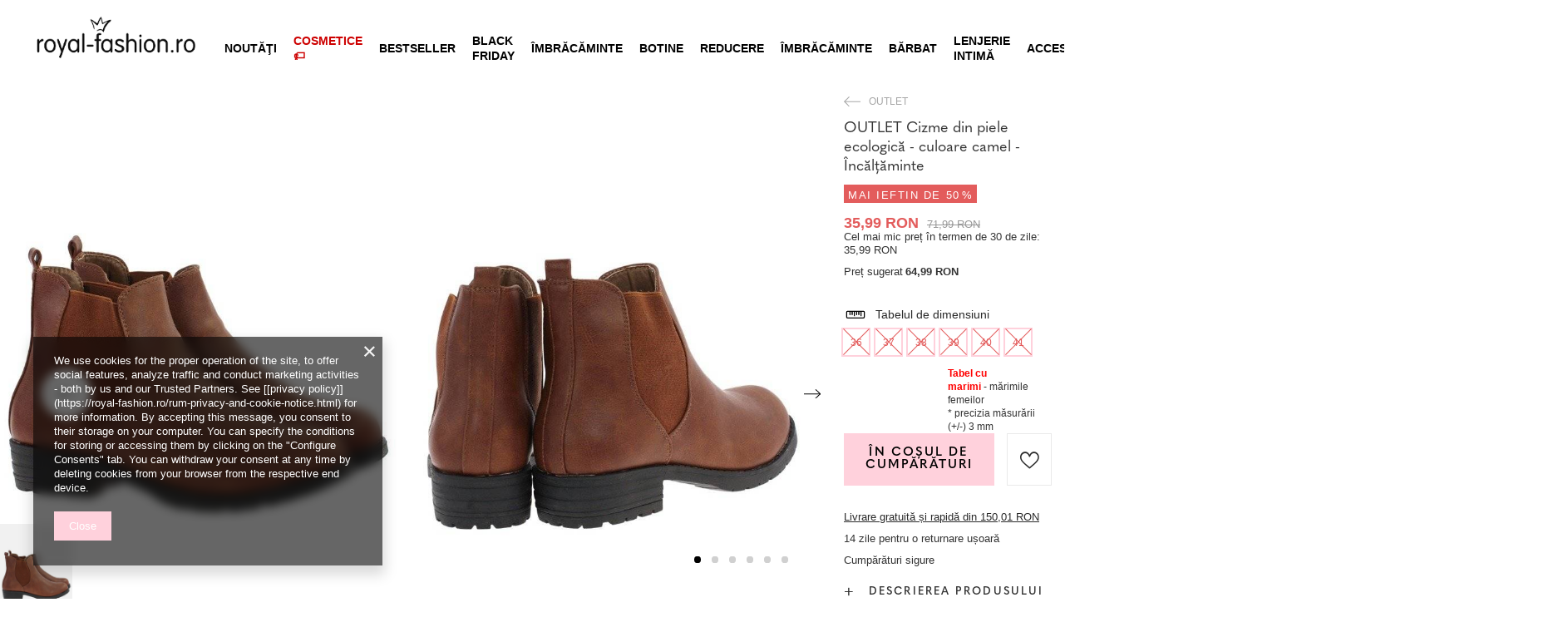

--- FILE ---
content_type: text/html; charset=utf-8
request_url: https://royal-fashion.ro/product-rum-456291-OUTLET-Cizme-din-piele-ecologica-culoare-camel-Incaltaminte.html
body_size: 32127
content:
<!DOCTYPE html>
<html lang="ro" class="--freeShipping --vat --gross " ><head><meta name='viewport' content='user-scalable=no, initial-scale = 1.0, maximum-scale = 1.0, width=device-width, viewport-fit=cover'/> <link rel="preload" crossorigin="anonymous" as="font" href="/gfx/custom/fontello_rf.woff?v=2"><meta http-equiv="Content-Type" content="text/html; charset=utf-8"><meta http-equiv="X-UA-Compatible" content="IE=edge"><title>OUTLET Cizme din piele ecologică - culoare camel - Încălțăminte -  | royal-fashion.ro - cizme la modă</title><meta name="keywords" content=""><meta name="description" content="Cumpar pantofi 'OUTLET Cizme din piele ecologică - culoare camel - Încălțăminte' la un pret atractiv! Datorită noastră, garderoba dvs. va fi îmbogățită cu încălțăminte la modă și confortabilă!"><link rel="icon" href="/gfx/rum/favicon.ico"><meta name="theme-color" content="#FFD1DC"><meta name="msapplication-navbutton-color" content="#FFD1DC"><meta name="apple-mobile-web-app-status-bar-style" content="#FFD1DC"><link rel="stylesheet" type="text/css" href="/gfx/rum/projector_style.css.gzip?r=1747069044"><link rel="preload stylesheet" as="style" href="/gfx/rum/style.css.gzip?r=1747069044"><script>var app_shop={urls:{prefix:'data="/gfx/'.replace('data="', '')+'rum/',graphql:'/graphql/v1/'},vars:{priceType:'gross',priceTypeVat:true,productDeliveryTimeAndAvailabilityWithBasket:false,geoipCountryCode:'US',},txt:{priceTypeText:' brut',},fn:{},fnrun:{},files:[],graphql:{}};const getCookieByName=(name)=>{const value=`; ${document.cookie}`;const parts = value.split(`; ${name}=`);if(parts.length === 2) return parts.pop().split(';').shift();return false;};if(getCookieByName('freeeshipping_clicked')){document.documentElement.classList.remove('--freeShipping');}if(getCookieByName('rabateCode_clicked')){document.documentElement.classList.remove('--rabateCode');}</script><meta name="robots" content="index,follow"><meta name="rating" content="general"><meta name="Author" content="Royal Fashion Vipol based on IdoSell - the best online selling solutions for your e-store (www.idosell.com/shop).">
<!-- Begin LoginOptions html -->

<style>
#client_new_social .service_item[data-name="service_Apple"]:before, 
#cookie_login_social_more .service_item[data-name="service_Apple"]:before,
.oscop_contact .oscop_login__service[data-service="Apple"]:before {
    display: block;
    height: 2.6rem;
    content: url('/gfx/standards/apple.svg?r=1743165583');
}
.oscop_contact .oscop_login__service[data-service="Apple"]:before {
    height: auto;
    transform: scale(0.8);
}
#client_new_social .service_item[data-name="service_Apple"]:has(img.service_icon):before,
#cookie_login_social_more .service_item[data-name="service_Apple"]:has(img.service_icon):before,
.oscop_contact .oscop_login__service[data-service="Apple"]:has(img.service_icon):before {
    display: none;
}
</style>

<!-- End LoginOptions html -->

<!-- Open Graph -->
<meta property="og:type" content="website"><meta property="og:url" content="https://royal-fashion.ro/product-rum-456291-OUTLET-Cizme-din-piele-ecologica-culoare-camel-Incaltaminte.html
"><meta property="og:title" content="OUTLET Cizme din piele ecologică - culoare camel - Încălțăminte"><meta property="og:description" content="Cizme unice din piele ecologică. Partea superioară este complet alunecabilă, dar datorită cauciucului cusut - îmbrăcarea devine extrem de ușoară. Perfect pentru femei în stil. Notă: produsul are decolorare pe material."><meta property="og:site_name" content="Royal Fashion Vipol"><meta property="og:locale" content="ro_RO"><meta property="og:image" content="https://royal-fashion.ro/hpeciai/d1fdbdc813d519c9a51a9b60ff2611f2/rum_pl_OUTLET-Cizme-din-piele-ecologica-culoare-camel-Incaltaminte-456291_1.jpg"><meta property="og:image:width" content="500"><meta property="og:image:height" content="401"><link rel="manifest" href="https://royal-fashion.ro/data/include/pwa/10/manifest.json?t=3"><meta name="apple-mobile-web-app-capable" content="yes"><meta name="apple-mobile-web-app-status-bar-style" content="black"><meta name="apple-mobile-web-app-title" content="www.royal-fashion.ro"><link rel="apple-touch-icon" href="/data/include/pwa/10/icon-128.png"><link rel="apple-touch-startup-image" href="/data/include/pwa/10/logo-512.png" /><meta name="msapplication-TileImage" content="/data/include/pwa/10/icon-144.png"><meta name="msapplication-TileColor" content="#2F3BA2"><meta name="msapplication-starturl" content="/"><script type="application/javascript">var _adblock = true;</script><script async src="/data/include/advertising.js"></script><script type="application/javascript">var statusPWA = {
                online: {
                    txt: "Połączono z internetem",
                    bg: "#5fa341"
                },
                offline: {
                    txt: "Brak połączenia z internetem",
                    bg: "#eb5467"
                }
            }</script><script async type="application/javascript" src="/ajax/js/pwa_online_bar.js?v=1&r=6"></script><script type="application/javascript" src="/ajax/js/webpush_subscription.js?v=1&r=4"></script><script type="application/javascript">WebPushHandler.publicKey = 'BKro4NIm/F7ml0jJCXVMzosB4FU8T25kVour4VunjJoE7XkuSuqWz+A//vobS9CuF1hG7R8r9X3KxY5HlZ2V9eo=';WebPushHandler.version = '1';WebPushHandler.setPermissionValue();</script><script >
window.dataLayer = window.dataLayer || [];
window.gtag = function gtag() {
dataLayer.push(arguments);
}
gtag('consent', 'default', {
'ad_storage': 'denied',
'analytics_storage': 'denied',
'ad_personalization': 'denied',
'ad_user_data': 'denied',
'wait_for_update': 500
});

gtag('set', 'ads_data_redaction', true);
</script><script  class='google_consent_mode_update'>
gtag('consent', 'update', {
'ad_storage': 'granted',
'analytics_storage': 'granted',
'ad_personalization': 'granted',
'ad_user_data': 'granted'
});
</script>
<!-- End Open Graph -->

<link rel="canonical" href="https://royal-fashion.ro/product-rum-456291-OUTLET-Cizme-din-piele-ecologica-culoare-camel-Incaltaminte.html" />

                <!-- Global site tag (gtag.js) -->
                <script  async src="https://www.googletagmanager.com/gtag/js?id=AW-433158285"></script>
                <script >
                    window.dataLayer = window.dataLayer || [];
                    window.gtag = function gtag(){dataLayer.push(arguments);}
                    gtag('js', new Date());
                    
                    gtag('config', 'AW-433158285', {"allow_enhanced_conversions":true});
gtag('config', 'G-20TMX5F7N2');

                </script>
                            <!-- Google Tag Manager -->
                    <script >(function(w,d,s,l,i){w[l]=w[l]||[];w[l].push({'gtm.start':
                    new Date().getTime(),event:'gtm.js'});var f=d.getElementsByTagName(s)[0],
                    j=d.createElement(s),dl=l!='dataLayer'?'&l='+l:'';j.async=true;j.src=
                    'https://www.googletagmanager.com/gtm.js?id='+i+dl;f.parentNode.insertBefore(j,f);
                    })(window,document,'script','dataLayer','GTM-54CF5X2');</script>
            <!-- End Google Tag Manager -->
<!-- Begin additional html or js -->


<!--202|10|59| modified: 2022-03-11 14:18:06-->
<link rel="preconnect" href="https://fonts.gstatic.com"/>
<style>
body {
    font-family: Arial,sans-serif;
}
</style>
<!--478|10|125| modified: 2023-03-19 19:57:30-->
<!-- Google tag (gtag.js) -->
<script async src="https://www.googletagmanager.com/gtag/js?id=AW-11080613606"></script>
<script>
  window.dataLayer = window.dataLayer || [];
  function gtag(){dataLayer.push(arguments);}
  gtag('js', new Date());

  gtag('config', 'AW-11080613606');
</script>
<!--479|10|125-->
<script>
  gtag('event', 'page_view', {
    'send_to': 'AW-11080613606',
    'value': 'replace with value',
    'items': [{
      'id': 'replace with value',
      'google_business_vertical': 'retail'
    }]
  });
</script>
<!--473|10|122| modified: 2023-03-01 11:05:36-->
<meta name="google-site-verification" content="2uchSPtsZ8gCtQcaxcpRPm8zFdFkQUGlMVJwwZ-W7FY" />
<!--533|10|141| modified: 2024-01-02 15:07:22-->
<style>
    .hotspot_labels_wrapper .hotspot_label.--bestseller {
        border-color: #ffd1dc !important;
        color: #000 !important;
        background: #ffd1dc !important;
        border-radius: 0 !important;
        font-weight: bold !important;
        text-transform: capitalize !important;
    }
    .hotspot_labels_wrapper .hotspot_label.--new {
        border-color: #10ac82 !important;
        color: #fff !important;
        background: #10ac82 !important;
        border-radius: 0 !important;
        font-weight: bold !important;
    }
    .hotspot_labels_wrapper .yousave_percent {
        border: 2px solid #fff !important;
    }
</style>
<!--535|10|153| modified: 2024-01-02 14:44:46-->
<style>
    li.--noBold:nth-child(2)>a:nth-child(1) {
        color: #cd0000 !important;
        text-transform: uppercase;
    }

    li.--noBold:nth-child(2)>a:nth-child(1)::after {
        content: " \1F3F7 \FE0F" !important;
    }

    .navbar-nav>li:nth-child(2)>a:nth-child(1) {
        color: #cd0000 !important;
        text-transform: uppercase;
    }

    .navbar-nav>li:nth-child(2)>a:nth-child(1)::after {
        content: " \1F3F7 \FE0F" !important;
    }
</style>


<!-- End additional html or js -->
                <script>
                if (window.ApplePaySession && window.ApplePaySession.canMakePayments()) {
                    var applePayAvailabilityExpires = new Date();
                    applePayAvailabilityExpires.setTime(applePayAvailabilityExpires.getTime() + 2592000000); //30 days
                    document.cookie = 'applePayAvailability=yes; expires=' + applePayAvailabilityExpires.toUTCString() + '; path=/;secure;'
                    var scriptAppleJs = document.createElement('script');
                    scriptAppleJs.src = "/ajax/js/apple.js?v=3";
                    if (document.readyState === "interactive" || document.readyState === "complete") {
                          document.body.append(scriptAppleJs);
                    } else {
                        document.addEventListener("DOMContentLoaded", () => {
                            document.body.append(scriptAppleJs);
                        });  
                    }
                } else {
                    document.cookie = 'applePayAvailability=no; path=/;secure;'
                }
                </script>
                <script>let paypalDate = new Date();
                    paypalDate.setTime(paypalDate.getTime() + 86400000);
                    document.cookie = 'payPalAvailability_RON=-1; expires=' + paypalDate.getTime() + '; path=/; secure';
                </script><link rel="preload" as="image" href="/hpeciai/08f83ada08813b508b95077cc5a2c9ad/rum_pm_OUTLET-Cizme-din-piele-ecologica-culoare-camel-Incaltaminte-456291_1.jpg"><style>
								#main_banner1.skeleton .main_slider__item > a {
									padding-top: calc(960/768* 100%);
								}
								@media (min-width: 757px) {#main_banner1.skeleton .main_slider__item > a {
									padding-top: calc(452/1280* 100%);
								}}
								@media (min-width: 979px) {#main_banner1.skeleton .main_slider__item > a {
									padding-top: calc(1000/2000* 100%);
								}}
								#main_banner1 .main_slider__item > a.loading {
									padding-top: calc(960/768* 100%);
								}
								@media (min-width: 757px) {#main_banner1 .main_slider__item > a.loading {
									padding-top: calc(452/1280* 100%);
								}}
								@media (min-width: 979px) {#main_banner1 .main_slider__item > a.loading {
									padding-top: calc(1000/2000* 100%);
								}}
							</style><style>
									#photos_slider[data-skeleton] .photos__link:before {
										padding-top: calc(401/500* 100%);
									}
									@media (min-width: 979px) {.photos__slider[data-skeleton] .photos__figure:not(.--nav):first-child .photos__link {
										max-height: 401px;
									}}
								</style><link rel="preconnect" href="https://use.typekit.net"><link rel="stylesheet" href="https://use.typekit.net/odi6snr.css"><meta property="og:type" content="product"><meta property="product:retailer_part_no" content="456291"><meta property="og:image" content="hpeciai/2cf06b0c83218322176f0f58df309502/pol_il_OUTLET-Botki-z-eko-skory-kolor-camel-Obuwie-456291.jpg"><meta property="og:title" content="OUTLET Cizme din piele ecologică - culoare camel - Încălțăminte"><meta property="product:category" content="OUTLET DE ÎNCĂLȚĂMINTE PENTRU FEMEI"><meta property="product:category" content="OUTLET DE ÎNCĂLȚĂMINTE PENTRU FEMEI"><meta property="product:price:amount" content="71.99"><meta property="product:sale_price:amount" content="35.99"><meta property="product:original_price:amount" content="71.99"></head><body><script async
                                  data_environment = "production";
                                  src="https://eu-library.klarnaservices.com/lib.js"
                                  data-client-id="73523495-e616-5b42-b65e-de8607dd4fa3"></script><div id="container" class="projector_page container max-width-1200" data-banner="true"><header class=" commercial_banner"><script class="ajaxLoad">
                app_shop.vars.vat_registered = "true";
                app_shop.vars.currency_format = "###,##0.00";
                
                    app_shop.vars.currency_before_value = false;
                
                    app_shop.vars.currency_space = true;
                
                app_shop.vars.symbol = "RON";
                app_shop.vars.id= "RON";
                app_shop.vars.baseurl = "http://royal-fashion.ro/";
                app_shop.vars.sslurl= "https://royal-fashion.ro/";
                app_shop.vars.curr_url= "%2Fproduct-rum-456291-OUTLET-Cizme-din-piele-ecologica-culoare-camel-Incaltaminte.html";
                

                var currency_decimal_separator = ',';
                var currency_grouping_separator = ' ';

                
                    app_shop.vars.blacklist_extension = ["exe","com","swf","js","php"];
                
                    app_shop.vars.blacklist_mime = ["application/javascript","application/octet-stream","message/http","text/javascript","application/x-deb","application/x-javascript","application/x-shockwave-flash","application/x-msdownload"];
                
                    app_shop.urls.contact = "/contact-rum.html";
                </script><div id="viewType" style="display:none"></div><div id="freeShipping" class="freeShipping"><span class="freeShipping__info">Livrare gratuită</span><strong class="freeShipping__val">
						din 
						150,01 RON</strong><a href="" class="freeShipping__close"></a></div><div id="logo" class="d-flex align-items-center" data-bg="/data/gfx/mask/rum/top_10_big.png"><a href="https://royal-fashion.ro/" target="_self"><img src="/data/gfx/mask/rum/logo_10_big.png" alt="www.royal-fashion.ro" width="319" height="120"></a></div><nav id="menu_categories" class="wide"><button type="button" class="navbar-toggler"></button><div class="navbar-collapse" id="menu_navbar"><ul class="navbar-nav mx-md-n2"><li class="nav-item"><a  href="/rum_m_Noutati-837.html" target="_self" title="Noutăţi" class="nav-link nav-gfx" ><img class="b-lazy" alt="Noutăţi" title="Noutăţi" data-src="/data/gfx/rum/navigation/1_1_i_837.webp"><span class="gfx_lvl_1 d-none">Noutăţi</span></a></li><li class="nav-item"><a  href="/rum_m_Cosmetice-10951.html" target="_self" title="Cosmetice" class="nav-link" >Cosmetice</a><ul class="navbar-subnav"><li class="nav-item"><a  href="/rum_m_Cosmetice_Corp-10954.html" target="_self" title="Corp" class="nav-link" >Corp</a></li><li class="nav-item"><a  href="/rum_m_Cosmetice_Fata-10955.html" target="_self" title="Față" class="nav-link" >Față</a></li><li class="nav-item"><a  href="/rum_m_Cosmetice_Par-10956.html" target="_self" title="Păr" class="nav-link" >Păr</a></li><li class="nav-item"><a  href="/rum_m_Cosmetice_Maini-10957.html" target="_self" title="Mâini" class="nav-link" >Mâini</a></li><li class="nav-item"><a  href="/rum_m_Cosmetice_Mirosuri-10958.html" target="_self" title="Mirosuri" class="nav-link" >Mirosuri</a></li><li class="nav-item"><a  href="/rum_m_Cosmetice_Produse-chimice-10959.html" target="_self" title="Produse chimice" class="nav-link" >Produse chimice</a></li><li class="nav-item"><a  href="/rum_m_Cosmetice_Makijaz-10963.html" target="_self" title="Makijaż" class="nav-link" >Makijaż</a><ul class="navbar-subsubnav"><li class="nav-item"><a  href="/rum_m_Cosmetice_Makijaz_Twarz-10964.html" target="_self" title="Twarz" class="nav-link" >Twarz</a></li><li class="nav-item"><a  href="/rum_m_Cosmetice_Makijaz_Oczy-10965.html" target="_self" title="Oczy" class="nav-link" >Oczy</a></li><li class="nav-item"><a  href="/rum_m_Cosmetice_Makijaz_Usta-10966.html" target="_self" title="Usta" class="nav-link" >Usta</a></li></ul></li><li class="nav-item"><a  href="/rum_m_Cosmetice_Higiena-10967.html" target="_self" title="Higiena" class="nav-link" >Higiena</a></li></ul></li><li class="nav-item"><a  href="https://royal-fashion.ro/Bestseller-sbestseller-rum.html" target="_self" title="BESTSELLER" class="nav-link nav-gfx" ><img class="b-lazy" alt="BESTSELLER" title="BESTSELLER" data-src="/data/gfx/rum/navigation/1_1_i_856.jpg"><span class="gfx_lvl_1 d-none">BESTSELLER</span></a></li><li class="nav-item"><a  href="/rum_m_BLACK-FRIDAY-10978.html" target="_self" title="BLACK FRIDAY" class="nav-link" >BLACK FRIDAY</a><ul class="navbar-subnav"><li class="nav-item"><a  href="/rum_m_BLACK-FRIDAY_-10-10979.html" target="_self" title="-10%" class="nav-link" >-10%</a></li><li class="nav-item"><a  href="/rum_m_BLACK-FRIDAY_-20-10980.html" target="_self" title="- 20%" class="nav-link" >- 20%</a></li><li class="nav-item"><a  href="/rum_m_BLACK-FRIDAY_-30-10981.html" target="_self" title="- 30%" class="nav-link" >- 30%</a></li><li class="nav-item"><a  href="/rum_m_BLACK-FRIDAY_-40-10982.html" target="_self" title="- 40%" class="nav-link" >- 40%</a></li><li class="nav-item"><a  href="/rum_m_BLACK-FRIDAY_-50-10983.html" target="_self" title="- 50%" class="nav-link" >- 50%</a></li></ul></li><li class="nav-item"><a  href="/rum_m_-IMBRACAMINTE-100.html" target="_self" title=" ÎMBRĂCĂMINTE " class="nav-link nav-gfx" ><img class="b-lazy" alt=" ÎMBRĂCĂMINTE " title=" ÎMBRĂCĂMINTE " data-src="/data/gfx/rum/navigation/1_1_i_100.webp"><span class="gfx_lvl_1 d-none"> ÎMBRĂCĂMINTE </span></a><ul class="navbar-subnav"><li class="nav-item"><a  href="/rum_m_-IMBRACAMINTE-_Botine-174.html" target="_self" title="Botine" class="nav-link nav-gfx" ><img class="gfx_lvl_2 b-lazy" alt="Botine" title="Botine" data-src="/data/gfx/rum/navigation/1_1_i_174.webp"><span class="gfx_lvl_2 d-none">Botine</span></a><ul class="navbar-subsubnav"><li class="nav-item"><a  href="/rum_m_-IMBRACAMINTE-_Botine_Botine-fara-toc-875.html" target="_self" title="Botine fara toc" class="nav-link nav-gfx" ><img class="gfx_lvl_3 b-lazy" alt="Botine fara toc" title="Botine fara toc" data-src="/data/gfx/rum/navigation/1_1_i_875.webp"><span class="gfx_lvl_3 d-none">Botine fara toc</span></a></li><li class="nav-item"><a  href="/rum_m_-IMBRACAMINTE-_Botine_Botine-cu-toc-872.html" target="_self" title="Botine cu toc" class="nav-link nav-gfx" ><img class="gfx_lvl_3 b-lazy" alt="Botine cu toc" title="Botine cu toc" data-src="/data/gfx/rum/navigation/1_1_i_872.jpg"><span class="gfx_lvl_3 d-none">Botine cu toc</span></a></li><li class="nav-item"><a  href="/rum_m_-IMBRACAMINTE-_Botine_Botine-platforma-870.html" target="_self" title="Botine platforma" class="nav-link nav-gfx" ><img class="gfx_lvl_3 b-lazy" alt="Botine platforma" title="Botine platforma" data-src="/data/gfx/rum/navigation/1_1_i_870.jpg"><span class="gfx_lvl_3 d-none">Botine platforma</span></a></li><li class="nav-item"><a  href="/rum_m_-IMBRACAMINTE-_Botine_Botine-pe-toc-inalt-871.html" target="_self" title="Botine pe toc înalt" class="nav-link nav-gfx" ><img class="gfx_lvl_3 b-lazy" alt="Botine pe toc înalt" title="Botine pe toc înalt" data-src="/data/gfx/rum/navigation/1_1_i_871.jpg"><span class="gfx_lvl_3 d-none">Botine pe toc înalt</span></a></li><li class="nav-item"><a  href="/rum_m_-IMBRACAMINTE-_Botine_Ghete-cu-dantela-877.html" target="_self" title="Ghete cu dantelă" class="nav-link nav-gfx" ><img class="gfx_lvl_3 b-lazy" alt="Ghete cu dantelă" title="Ghete cu dantelă" data-src="/data/gfx/rum/navigation/1_1_i_877.jpg"><span class="gfx_lvl_3 d-none">Ghete cu dantelă</span></a></li><li class="nav-item"><a  href="/rum_m_-IMBRACAMINTE-_Botine_Bocanci-876.html" target="_self" title="Bocanci" class="nav-link nav-gfx" ><img class="gfx_lvl_3 b-lazy" alt="Bocanci" title="Bocanci" data-src="/data/gfx/rum/navigation/1_1_i_876.jpg"><span class="gfx_lvl_3 d-none">Bocanci</span></a></li><li class="nav-item"><a  href="/rum_m_-IMBRACAMINTE-_Botine_Ghete-Chelsea-758.html" target="_self" title="Ghete Chelsea" class="nav-link nav-gfx" ><img class="gfx_lvl_3 b-lazy" alt="Ghete Chelsea" title="Ghete Chelsea" data-src="/data/gfx/rum/navigation/1_1_i_758.webp"><span class="gfx_lvl_3 d-none">Ghete Chelsea</span></a></li><li class="nav-item"><a  href="/rum_m_-IMBRACAMINTE-_Botine_Botine-cowboy-925.html" target="_self" title="Botine cowboy" class="nav-link nav-gfx" ><img class="gfx_lvl_3 b-lazy" alt="Botine cowboy" title="Botine cowboy" data-src="/data/gfx/rum/navigation/1_1_i_925.webp"><span class="gfx_lvl_3 d-none">Botine cowboy</span></a></li><li class="nav-item"><a  href="/rum_m_-IMBRACAMINTE-_Botine_Cizme-fara-izolatie-4627.html" target="_self" title="Cizme fără izolație" class="nav-link" >Cizme fără izolație</a></li><li class="nav-item"><a  href="/rum_m_-IMBRACAMINTE-_Botine_Cizme-cu-izolatie-delicata-4628.html" target="_self" title="Cizme cu izolație delicată" class="nav-link" >Cizme cu izolație delicată</a></li><li class="nav-item"><a  href="/rum_m_-IMBRACAMINTE-_Botine_Cizme-cu-izolatie-groasa-4629.html" target="_self" title="Cizme cu izolație groasă" class="nav-link" >Cizme cu izolație groasă</a></li><li class="nav-item"><a  href="/rum_m_-IMBRACAMINTE-_Botine_Bestseller-3148.html" target="_self" title="Bestseller" class="nav-link" >Bestseller</a></li><li class="nav-item"><a  href="/rum_m_-IMBRACAMINTE-_Botine_NOUTATI-3147.html" target="_self" title="NOUTĂȚI" class="nav-link" >NOUTĂȚI</a></li></ul></li><li class="nav-item"><a  href="/rum_m_-IMBRACAMINTE-_Cizme-176.html" target="_self" title="Cizme" class="nav-link nav-gfx" ><img class="gfx_lvl_2 b-lazy" alt="Cizme" title="Cizme" data-src="/data/gfx/rum/navigation/1_1_i_176.webp"><span class="gfx_lvl_2 d-none">Cizme</span></a><ul class="navbar-subsubnav"><li class="nav-item"><a  href="/rum_m_-IMBRACAMINTE-_Cizme_Cizme-de-vitel-950.html" target="_self" title="Cizme de vițel" class="nav-link nav-gfx" ><img class="gfx_lvl_3 b-lazy" alt="Cizme de vițel" title="Cizme de vițel" data-src="/data/gfx/rum/navigation/1_1_i_950.jpg"><span class="gfx_lvl_3 d-none">Cizme de vițel</span></a></li><li class="nav-item"><a  href="/rum_m_-IMBRACAMINTE-_Cizme_Cizme-pana-la-genunchi-948.html" target="_self" title="Cizme până la genunchi" class="nav-link nav-gfx" ><img class="gfx_lvl_3 b-lazy" alt="Cizme până la genunchi" title="Cizme până la genunchi" data-src="/data/gfx/rum/navigation/1_1_i_948.jpg"><span class="gfx_lvl_3 d-none">Cizme până la genunchi</span></a></li><li class="nav-item"><a  href="/rum_m_-IMBRACAMINTE-_Cizme_Cizme-lungi-peste-genunchi-949.html" target="_self" title="Cizme lungi peste genunchi" class="nav-link nav-gfx" ><img class="gfx_lvl_3 b-lazy" alt="Cizme lungi peste genunchi" title="Cizme lungi peste genunchi" data-src="/data/gfx/rum/navigation/1_1_i_949.jpg"><span class="gfx_lvl_3 d-none">Cizme lungi peste genunchi</span></a></li><li class="nav-item"><a  href="/rum_m_-IMBRACAMINTE-_Cizme_Cizme-fara-izolatie-4630.html" target="_self" title="Cizme fără izolație" class="nav-link" >Cizme fără izolație</a></li><li class="nav-item"><a  href="/rum_m_-IMBRACAMINTE-_Cizme_Cizme-cu-izolatie-4631.html" target="_self" title="Cizme cu izolatie" class="nav-link" >Cizme cu izolatie</a></li><li class="nav-item"><a  href="/rum_m_-IMBRACAMINTE-_Cizme_Cizme-cu-toc-plat-10943.html" target="_self" title="Cizme cu toc plat" class="nav-link" >Cizme cu toc plat</a></li><li class="nav-item"><a  href="/rum_m_-IMBRACAMINTE-_Cizme_Cizme-cu-toc-10944.html" target="_self" title="Cizme cu toc" class="nav-link" >Cizme cu toc</a></li></ul></li><li class="nav-item"><a  href="/rum_m_-IMBRACAMINTE-_Ghete-207.html" target="_self" title="Ghete" class="nav-link nav-gfx" ><img class="gfx_lvl_2 b-lazy" alt="Ghete" title="Ghete" data-src="/data/gfx/rum/navigation/1_1_i_207.webp"><span class="gfx_lvl_2 d-none">Ghete</span></a></li><li class="nav-item"><a  href="/rum_m_-IMBRACAMINTE-_Workeri-756.html" target="_self" title="Workeri" class="nav-link nav-gfx" ><img class="gfx_lvl_2 b-lazy" alt="Workeri" title="Workeri" data-src="/data/gfx/rum/navigation/1_1_i_756.webp"><span class="gfx_lvl_2 d-none">Workeri</span></a></li><li class="nav-item"><a  href="/rum_m_-IMBRACAMINTE-_NOUTATI-2525.html" target="_self" title="NOUTĂȚI" class="nav-link nav-gfx" ><img class="gfx_lvl_2 b-lazy" alt="NOUTĂȚI" title="NOUTĂȚI" data-src="/data/gfx/rum/navigation/1_1_i_2525.webp"><span class="gfx_lvl_2 d-none">NOUTĂȚI</span></a><ul class="navbar-subsubnav"><li class="nav-item"><a  href="/rum_m_-IMBRACAMINTE-_NOUTATI_Incaltaminte-3167.html" target="_self" title="Încălțăminte" class="nav-link nav-gfx" ><img class="gfx_lvl_3 b-lazy" alt="Încălțăminte" title="Încălțăminte" data-src="/data/gfx/rum/navigation/1_1_i_3167.webp"><span class="gfx_lvl_3 d-none">Încălțăminte</span></a></li></ul></li><li class="nav-item"><a  href="/rum_m_-IMBRACAMINTE-_Bocanci-de-zapada-206.html" target="_self" title="Bocanci de zapada" class="nav-link nav-gfx" ><img class="gfx_lvl_2 b-lazy" alt="Bocanci de zapada" title="Bocanci de zapada" data-src="/data/gfx/rum/navigation/1_1_i_206.webp"><span class="gfx_lvl_2 d-none">Bocanci de zapada</span></a></li><li class="nav-item"><a  href="/rum_m_-IMBRACAMINTE-_Ghete-trappers-204.html" target="_self" title="Ghete trappers" class="nav-link nav-gfx" ><img class="gfx_lvl_2 b-lazy" alt="Ghete trappers" title="Ghete trappers" data-src="/data/gfx/rum/navigation/1_1_i_204.webp"><span class="gfx_lvl_2 d-none">Ghete trappers</span></a></li><li class="nav-item"><a  href="/rum_m_-IMBRACAMINTE-_Galosi-183.html" target="_self" title="Galoși" class="nav-link nav-gfx" ><img class="gfx_lvl_2 b-lazy" alt="Galoși" title="Galoși" data-src="/data/gfx/rum/navigation/1_1_i_183.webp"><span class="gfx_lvl_2 d-none">Galoși</span></a><ul class="navbar-subsubnav"><li class="nav-item"><a  href="/rum_m_-IMBRACAMINTE-_Galosi_Cizme-de-cauciuc-lacuit-878.html" target="_self" title="Cizme de cauciuc lacuit" class="nav-link nav-gfx" ><img class="gfx_lvl_3 b-lazy" alt="Cizme de cauciuc lacuit" title="Cizme de cauciuc lacuit" data-src="/data/gfx/rum/navigation/1_1_i_878.jpg"><span class="gfx_lvl_3 d-none">Cizme de cauciuc lacuit</span></a></li><li class="nav-item"><a  href="/rum_m_-IMBRACAMINTE-_Galosi_Cizme-de-cauciuc-mat-879.html" target="_self" title="Cizme de cauciuc mat" class="nav-link nav-gfx" ><img class="gfx_lvl_3 b-lazy" alt="Cizme de cauciuc mat" title="Cizme de cauciuc mat" data-src="/data/gfx/rum/navigation/1_1_i_879.jpg"><span class="gfx_lvl_3 d-none">Cizme de cauciuc mat</span></a></li></ul></li><li class="nav-item"><a  href="/rum_m_-IMBRACAMINTE-_Mocasini-4635.html" target="_self" title="Mocasini" class="nav-link nav-gfx" ><img class="gfx_lvl_2 b-lazy" alt="Mocasini" title="Mocasini" data-src="/data/gfx/rum/navigation/1_1_i_4635.webp"><span class="gfx_lvl_2 d-none">Mocasini</span></a><ul class="navbar-subsubnav"><li class="nav-item"><a  href="/rum_m_-IMBRACAMINTE-_Mocasini_Mokasyny-na-plaskiej-podeszwie-10940.html" target="_self" title="Mokasyny na płaskiej podeszwie" class="nav-link" >Mokasyny na płaskiej podeszwie</a></li><li class="nav-item"><a  href="/rum_m_-IMBRACAMINTE-_Mocasini_Mokasyny-na-obcasie-10941.html" target="_self" title="Mokasyny na obcasie" class="nav-link" >Mokasyny na obcasie</a></li></ul></li><li class="nav-item"><a  href="/rum_m_-IMBRACAMINTE-_Pantofi-de-sport-195.html" target="_self" title="Pantofi de sport" class="nav-link nav-gfx" ><img class="gfx_lvl_2 b-lazy" alt="Pantofi de sport" title="Pantofi de sport" data-src="/data/gfx/rum/navigation/1_1_i_195.webp"><span class="gfx_lvl_2 d-none">Pantofi de sport</span></a><ul class="navbar-subsubnav"><li class="nav-item"><a  href="/rum_m_-IMBRACAMINTE-_Pantofi-de-sport_Daddy-shoes-Ugly-shoes-1317.html" target="_self" title="Daddy shoes / Ugly shoes" class="nav-link nav-gfx" ><img class="gfx_lvl_3 b-lazy" alt="Daddy shoes / Ugly shoes" title="Daddy shoes / Ugly shoes" data-src="/data/gfx/rum/navigation/1_1_i_1317.jpg"><span class="gfx_lvl_3 d-none">Daddy shoes / Ugly shoes</span></a></li><li class="nav-item"><a  href="/rum_m_-IMBRACAMINTE-_Pantofi-de-sport_Casual-1318.html" target="_self" title="Casual" class="nav-link nav-gfx" ><img class="gfx_lvl_3 b-lazy" alt="Casual" title="Casual" data-src="/data/gfx/rum/navigation/1_1_i_1318.jpg"><span class="gfx_lvl_3 d-none">Casual</span></a></li><li class="nav-item"><a  href="/rum_m_-IMBRACAMINTE-_Pantofi-de-sport_Alergare-exercitii-si-antrenament-4633.html" target="_self" title="Alergare, exerciții și antrenament" class="nav-link" >Alergare, exerciții și antrenament</a></li><li class="nav-item"><a  href="/rum_m_-IMBRACAMINTE-_Pantofi-de-sport_Sneakersy-180.html" target="_self" title="Sneakersy" class="nav-link nav-gfx" ><img class="gfx_lvl_3 b-lazy" alt="Sneakersy" title="Sneakersy" data-src="/data/gfx/rum/navigation/1_1_i_180.webp"><span class="gfx_lvl_3 d-none">Sneakersy</span></a></li><li class="nav-item"><a  href="/rum_m_-IMBRACAMINTE-_Pantofi-de-sport_Pantofi-caldi-4634.html" target="_self" title="Pantofi caldi" class="nav-link" >Pantofi caldi</a></li><li class="nav-item"><a  href="/rum_m_-IMBRACAMINTE-_Pantofi-de-sport_Sportowe-10942.html" target="_self" title="Sportowe" class="nav-link" >Sportowe</a></li></ul></li><li class="nav-item"><a  href="/rum_m_-IMBRACAMINTE-_Tenisi-1479.html" target="_self" title="Teniși" class="nav-link nav-gfx" ><img class="gfx_lvl_2 b-lazy" alt="Teniși" title="Teniși" data-src="/data/gfx/rum/navigation/1_1_i_1479.webp"><span class="gfx_lvl_2 d-none">Teniși</span></a><ul class="navbar-subsubnav"><li class="nav-item"><a  href="/rum_m_-IMBRACAMINTE-_Tenisi_Adidasi-1319.html" target="_self" title="Adidași" class="nav-link nav-gfx" ><img class="gfx_lvl_3 b-lazy" alt="Adidași" title="Adidași" data-src="/data/gfx/rum/navigation/1_1_i_1319.webp"><span class="gfx_lvl_3 d-none">Adidași</span></a></li><li class="nav-item"><a  href="/rum_m_-IMBRACAMINTE-_Tenisi_Slip-on-205.html" target="_self" title="Slip-on" class="nav-link nav-gfx" ><img class="gfx_lvl_3 b-lazy" alt="Slip-on" title="Slip-on" data-src="/data/gfx/rum/navigation/1_1_i_205.webp"><span class="gfx_lvl_3 d-none">Slip-on</span></a></li><li class="nav-item"><a  href="/rum_m_-IMBRACAMINTE-_Tenisi_Tenisi-2698.html" target="_self" title="Tenisi" class="nav-link" >Tenisi</a></li></ul></li><li class="nav-item"><a  href="/rum_m_-IMBRACAMINTE-_Espadrile-185.html" target="_self" title="Espadrile" class="nav-link nav-gfx" ><img class="gfx_lvl_2 b-lazy" alt="Espadrile" title="Espadrile" data-src="/data/gfx/rum/navigation/1_1_i_185.webp"><span class="gfx_lvl_2 d-none">Espadrile</span></a><ul class="navbar-subsubnav"><li class="nav-item"><a  href="/rum_m_-IMBRACAMINTE-_Espadrile_Espadrile-plate-1418.html" target="_self" title="Espadrile plate" class="nav-link nav-gfx" ><img class="gfx_lvl_3 b-lazy" alt="Espadrile plate" title="Espadrile plate" data-src="/data/gfx/rum/navigation/1_1_i_1418.jpg"><span class="gfx_lvl_3 d-none">Espadrile plate</span></a></li><li class="nav-item"><a  href="/rum_m_-IMBRACAMINTE-_Espadrile_Espadrile-cu-platforma-1420.html" target="_self" title="Espadrile cu platforma" class="nav-link nav-gfx" ><img class="gfx_lvl_3 b-lazy" alt="Espadrile cu platforma" title="Espadrile cu platforma" data-src="/data/gfx/rum/navigation/1_1_i_1420.jpg"><span class="gfx_lvl_3 d-none">Espadrile cu platforma</span></a></li></ul></li><li class="nav-item"><a  href="/rum_m_-IMBRACAMINTE-_Slapi-209.html" target="_self" title="Șlapi" class="nav-link nav-gfx" ><img class="gfx_lvl_2 b-lazy" alt="Șlapi" title="Șlapi" data-src="/data/gfx/rum/navigation/1_1_i_209.webp"><span class="gfx_lvl_2 d-none">Șlapi</span></a><ul class="navbar-subsubnav"><li class="nav-item"><a  href="/rum_m_-IMBRACAMINTE-_Slapi_Papuci-plat-1462.html" target="_self" title="Papuci plat" class="nav-link nav-gfx" ><img class="gfx_lvl_3 b-lazy" alt="Papuci plat" title="Papuci plat" data-src="/data/gfx/rum/navigation/1_1_i_1462.webp"><span class="gfx_lvl_3 d-none">Papuci plat</span></a></li><li class="nav-item"><a  href="/rum_m_-IMBRACAMINTE-_Slapi_Papuci-cu-toc-6693.html" target="_self" title="Papuci cu toc" class="nav-link" >Papuci cu toc</a></li><li class="nav-item"><a  href="/rum_m_-IMBRACAMINTE-_Slapi_Papuci-de-piscina-1460.html" target="_self" title="Papuci de piscină" class="nav-link nav-gfx" ><img class="gfx_lvl_3 b-lazy" alt="Papuci de piscină" title="Papuci de piscină" data-src="/data/gfx/rum/navigation/1_1_i_1460.webp"><span class="gfx_lvl_3 d-none">Papuci de piscină</span></a></li><li class="nav-item"><a  href="/rum_m_-IMBRACAMINTE-_Slapi_Papuci-flip-flop-2694.html" target="_self" title="Papuci flip-flop" class="nav-link nav-gfx" ><img class="gfx_lvl_3 b-lazy" alt="Papuci flip-flop" title="Papuci flip-flop" data-src="/data/gfx/rum/navigation/1_1_i_2694.webp"><span class="gfx_lvl_3 d-none">Papuci flip-flop</span></a></li></ul></li><li class="nav-item"><a  href="/rum_m_-IMBRACAMINTE-_Sandale-173.html" target="_self" title="Sandale" class="nav-link nav-gfx" ><img class="gfx_lvl_2 b-lazy" alt="Sandale" title="Sandale" data-src="/data/gfx/rum/navigation/1_1_i_173.webp"><span class="gfx_lvl_2 d-none">Sandale</span></a><ul class="navbar-subsubnav"><li class="nav-item"><a  href="/rum_m_-IMBRACAMINTE-_Sandale_Sandale-plate-882.html" target="_self" title="Sandale plate" class="nav-link nav-gfx" ><img class="gfx_lvl_3 b-lazy" alt="Sandale plate" title="Sandale plate" data-src="/data/gfx/rum/navigation/1_1_i_882.jpg"><span class="gfx_lvl_3 d-none">Sandale plate</span></a></li><li class="nav-item"><a  href="/rum_m_-IMBRACAMINTE-_Sandale_Sandale-cu-toc-880.html" target="_self" title="Sandale cu toc" class="nav-link nav-gfx" ><img class="gfx_lvl_3 b-lazy" alt="Sandale cu toc" title="Sandale cu toc" data-src="/data/gfx/rum/navigation/1_1_i_880.jpg"><span class="gfx_lvl_3 d-none">Sandale cu toc</span></a></li><li class="nav-item"><a  href="/rum_m_-IMBRACAMINTE-_Sandale_Sandale-pe-toc-inalt-881.html" target="_self" title="Sandale pe toc înalt" class="nav-link nav-gfx" ><img class="gfx_lvl_3 b-lazy" alt="Sandale pe toc înalt" title="Sandale pe toc înalt" data-src="/data/gfx/rum/navigation/1_1_i_881.jpg"><span class="gfx_lvl_3 d-none">Sandale pe toc înalt</span></a></li><li class="nav-item"><a  href="/rum_m_-IMBRACAMINTE-_Sandale_Sandale-cu-platforma-883.html" target="_self" title="Sandale cu platforma" class="nav-link nav-gfx" ><img class="gfx_lvl_3 b-lazy" alt="Sandale cu platforma" title="Sandale cu platforma" data-src="/data/gfx/rum/navigation/1_1_i_883.jpg"><span class="gfx_lvl_3 d-none">Sandale cu platforma</span></a></li></ul></li><li class="nav-item"><a  href="/rum_m_-IMBRACAMINTE-_Balerini-171.html" target="_self" title="Balerini" class="nav-link nav-gfx" ><img class="gfx_lvl_2 b-lazy" alt="Balerini" title="Balerini" data-src="/data/gfx/rum/navigation/1_1_i_171.webp"><span class="gfx_lvl_2 d-none">Balerini</span></a><ul class="navbar-subsubnav"><li class="nav-item"><a  href="/rum_m_-IMBRACAMINTE-_Balerini_Balerini-clasice-1323.html" target="_self" title="Balerini clasice" class="nav-link nav-gfx" ><img class="gfx_lvl_3 b-lazy" alt="Balerini clasice" title="Balerini clasice" data-src="/data/gfx/rum/navigation/1_1_i_1323.jpg"><span class="gfx_lvl_3 d-none">Balerini clasice</span></a></li><li class="nav-item"><a  href="/rum_m_-IMBRACAMINTE-_Balerini_Balerini-de-cauciuc-835.html" target="_self" title="Balerini de cauciuc" class="nav-link nav-gfx" ><img class="gfx_lvl_3 b-lazy" alt="Balerini de cauciuc" title="Balerini de cauciuc" data-src="/data/gfx/rum/navigation/1_1_i_835.webp"><span class="gfx_lvl_3 d-none">Balerini de cauciuc</span></a></li></ul></li><li class="nav-item"><a  href="/rum_m_-IMBRACAMINTE-_Pantofi-cu-toc-179.html" target="_self" title="Pantofi cu toc" class="nav-link nav-gfx" ><img class="gfx_lvl_2 b-lazy" alt="Pantofi cu toc" title="Pantofi cu toc" data-src="/data/gfx/rum/navigation/1_1_i_179.webp"><span class="gfx_lvl_2 d-none">Pantofi cu toc</span></a><ul class="navbar-subsubnav"><li class="nav-item"><a  href="/rum_m_-IMBRACAMINTE-_Pantofi-cu-toc_Clasic-1322.html" target="_self" title="Clasic" class="nav-link nav-gfx" ><img class="gfx_lvl_3 b-lazy" alt="Clasic" title="Clasic" data-src="/data/gfx/rum/navigation/1_1_i_1322.jpg"><span class="gfx_lvl_3 d-none">Clasic</span></a></li></ul></li><li class="nav-item"><a  href="/rum_m_-IMBRACAMINTE-_Pantofi-cu-toc-cui-757.html" target="_self" title="Pantofi cu toc cui" class="nav-link nav-gfx" ><img class="gfx_lvl_2 b-lazy" alt="Pantofi cu toc cui" title="Pantofi cu toc cui" data-src="/data/gfx/rum/navigation/1_1_i_757.webp"><span class="gfx_lvl_2 d-none">Pantofi cu toc cui</span></a></li><li class="nav-item"><a  href="/rum_m_-IMBRACAMINTE-_Papuci-818.html" target="_self" title="Papuci" class="nav-link nav-gfx" ><img class="gfx_lvl_2 b-lazy" alt="Papuci" title="Papuci" data-src="/data/gfx/rum/navigation/1_1_i_818.webp"><span class="gfx_lvl_2 d-none">Papuci</span></a></li><li class="nav-item"><a  href="/rum_m_-IMBRACAMINTE-_Buty-na-Wielkie-Wyjscie-10936.html" target="_self" title="Buty na Wielkie Wyjście" class="nav-link" >Buty na Wielkie Wyjście</a></li><li class="nav-item"><a  href="/rum_m_-IMBRACAMINTE-_UGC-10968.html" target="_self" title="UGC" class="nav-link" >UGC</a></li></ul></li><li class="nav-item"><a  href="/rum_m_Botine-1378.html" target="_self" title="Botine" class="nav-link nav-gfx" ><img class="b-lazy" alt="Botine" title="Botine" data-src="/data/gfx/rum/navigation/1_1_i_1378.jpg"><span class="gfx_lvl_1 d-none">Botine</span></a><ul class="navbar-subnav"><li class="nav-item"><a  href="/rum_m_Botine_Botine-fara-toc-1382.html" target="_self" title="Botine fara toc" class="nav-link nav-gfx" ><img class="gfx_lvl_2 b-lazy" alt="Botine fara toc" title="Botine fara toc" data-src="/data/gfx/rum/navigation/1_1_i_1382.jpg"><span class="gfx_lvl_2 d-none">Botine fara toc</span></a></li><li class="nav-item"><a  href="/rum_m_Botine_Botine-pe-toc-inalt-1380.html" target="_self" title="Botine pe toc înalt" class="nav-link nav-gfx" ><img class="gfx_lvl_2 b-lazy" alt="Botine pe toc înalt" title="Botine pe toc înalt" data-src="/data/gfx/rum/navigation/1_1_i_1380.jpg"><span class="gfx_lvl_2 d-none">Botine pe toc înalt</span></a></li><li class="nav-item"><a  href="/rum_m_Botine_Botine-cu-toc-1381.html" target="_self" title="Botine cu toc" class="nav-link nav-gfx" ><img class="gfx_lvl_2 b-lazy" alt="Botine cu toc" title="Botine cu toc" data-src="/data/gfx/rum/navigation/1_1_i_1381.jpg"><span class="gfx_lvl_2 d-none">Botine cu toc</span></a></li><li class="nav-item"><a  href="/rum_m_Botine_Botine-platforma-1379.html" target="_self" title="Botine platforma" class="nav-link nav-gfx" ><img class="gfx_lvl_2 b-lazy" alt="Botine platforma" title="Botine platforma" data-src="/data/gfx/rum/navigation/1_1_i_1379.jpg"><span class="gfx_lvl_2 d-none">Botine platforma</span></a></li><li class="nav-item"><a  href="/rum_m_Botine_Ghete-cu-dantela-1384.html" target="_self" title="Ghete cu dantelă" class="nav-link nav-gfx" ><img class="gfx_lvl_2 b-lazy" alt="Ghete cu dantelă" title="Ghete cu dantelă" data-src="/data/gfx/rum/navigation/1_1_i_1384.jpg"><span class="gfx_lvl_2 d-none">Ghete cu dantelă</span></a></li><li class="nav-item"><a  href="/rum_m_Botine_Bocanci-1383.html" target="_self" title="Bocanci" class="nav-link nav-gfx" ><img class="gfx_lvl_2 b-lazy" alt="Bocanci" title="Bocanci" data-src="/data/gfx/rum/navigation/1_1_i_1383.jpg"><span class="gfx_lvl_2 d-none">Bocanci</span></a></li><li class="nav-item"><a  href="/rum_m_Botine_Cizme-de-cowboy-1385.html" target="_self" title="Cizme de cowboy" class="nav-link nav-gfx" ><img class="gfx_lvl_2 b-lazy" alt="Cizme de cowboy" title="Cizme de cowboy" data-src="/data/gfx/rum/navigation/1_1_i_1385.jpg"><span class="gfx_lvl_2 d-none">Cizme de cowboy</span></a></li></ul></li><li class="nav-item active"><a  href="/rum_m_REDUCERE-3170.html" target="_self" title="REDUCERE" class="nav-link active" >REDUCERE</a><ul class="navbar-subnav"><li class="nav-item active"><a  href="/rum_m_REDUCERE_OUTLET-759.html" target="_self" title="OUTLET" class="nav-link nav-gfx active" ><img class="gfx_lvl_2 b-lazy" alt="OUTLET" title="OUTLET" data-src="/data/gfx/rum/navigation/1_1_i_759.webp"><span class="gfx_lvl_2 d-none">OUTLET</span></a></li><li class="nav-item"><a  href="/rum_m_REDUCERE_Promotie-947.html" target="_self" title="Promoție" class="nav-link nav-gfx" ><img class="gfx_lvl_2 b-lazy" alt="Promoție" title="Promoție" data-src="/data/gfx/rum/navigation/1_1_i_947.webp"><span class="gfx_lvl_2 d-none">Promoție</span></a></li><li class="nav-item"><a  href="/rum_m_REDUCERE_Ultimele-bucati-474.html" target="_self" title="Ultimele bucăți" class="nav-link nav-gfx" ><img class="gfx_lvl_2 b-lazy" alt="Ultimele bucăți" title="Ultimele bucăți" data-src="/data/gfx/rum/navigation/1_1_i_474.webp"><span class="gfx_lvl_2 d-none">Ultimele bucăți</span></a></li><li class="nav-item"><a  href="/rum_m_REDUCERE_LATO-DO-29-99-zl-10933.html" target="_self" title="LATO DO 29,99 zł" class="nav-link" >LATO DO 29,99 zł</a></li></ul></li><li class="nav-item"><a  href="/rum_m_IMBRACAMINTE-981.html" target="_self" title="ÎMBRĂCĂMINTE" class="nav-link nav-gfx" ><img class="b-lazy" alt="ÎMBRĂCĂMINTE" title="ÎMBRĂCĂMINTE" data-src="/data/gfx/rum/navigation/1_1_i_981.webp"><span class="gfx_lvl_1 d-none">ÎMBRĂCĂMINTE</span></a><ul class="navbar-subnav"><li class="nav-item"><a  href="/rum_m_IMBRACAMINTE_Pantalonii-2508.html" target="_self" title="Pantalonii" class="nav-link nav-gfx" ><img class="gfx_lvl_2 b-lazy" alt="Pantalonii" title="Pantalonii" data-src="/data/gfx/rum/navigation/1_1_i_2508.webp"><span class="gfx_lvl_2 d-none">Pantalonii</span></a><ul class="navbar-subsubnav"><li class="nav-item"><a  href="/rum_m_IMBRACAMINTE_Pantalonii_Colanti-2510.html" target="_self" title="Colanţi" class="nav-link nav-gfx" ><img class="gfx_lvl_3 b-lazy" alt="Colanţi" title="Colanţi" data-src="/data/gfx/rum/navigation/1_1_i_2510.webp"><span class="gfx_lvl_3 d-none">Colanţi</span></a></li><li class="nav-item"><a  href="/rum_m_IMBRACAMINTE_Pantalonii_Pantaloni-de-jogging-2513.html" target="_self" title="Pantaloni de jogging" class="nav-link nav-gfx" ><img class="gfx_lvl_3 b-lazy" alt="Pantaloni de jogging" title="Pantaloni de jogging" data-src="/data/gfx/rum/navigation/1_1_i_2513.webp"><span class="gfx_lvl_3 d-none">Pantaloni de jogging</span></a></li><li class="nav-item"><a  href="/rum_m_IMBRACAMINTE_Pantalonii_Slacks-2511.html" target="_self" title="Slacks" class="nav-link nav-gfx" ><img class="gfx_lvl_3 b-lazy" alt="Slacks" title="Slacks" data-src="/data/gfx/rum/navigation/1_1_i_2511.webp"><span class="gfx_lvl_3 d-none">Slacks</span></a></li><li class="nav-item"><a  href="/rum_m_IMBRACAMINTE_Pantalonii_Jeans-2509.html" target="_self" title="Jeans" class="nav-link nav-gfx" ><img class="gfx_lvl_3 b-lazy" alt="Jeans" title="Jeans" data-src="/data/gfx/rum/navigation/1_1_i_2509.webp"><span class="gfx_lvl_3 d-none">Jeans</span></a></li><li class="nav-item"><a  href="/rum_m_IMBRACAMINTE_Pantalonii_Pantaloni-cargo-2649.html" target="_self" title="Pantaloni cargo" class="nav-link nav-gfx" ><img class="gfx_lvl_3 b-lazy" alt="Pantaloni cargo" title="Pantaloni cargo" data-src="/data/gfx/rum/navigation/1_1_i_2649.webp"><span class="gfx_lvl_3 d-none">Pantaloni cargo</span></a></li><li class="nav-item"><a  href="/rum_m_IMBRACAMINTE_Pantalonii_Pantaloni-piele-sintetica-2512.html" target="_self" title="Pantaloni piele sintetica" class="nav-link nav-gfx" ><img class="gfx_lvl_3 b-lazy" alt="Pantaloni piele sintetica" title="Pantaloni piele sintetica" data-src="/data/gfx/rum/navigation/1_1_i_2512.webp"><span class="gfx_lvl_3 d-none">Pantaloni piele sintetica</span></a></li><li class="nav-item"><a  href="/rum_m_IMBRACAMINTE_Pantalonii_Pantaloni-scurti-2656.html" target="_self" title="Pantaloni scurți" class="nav-link nav-gfx" ><img class="gfx_lvl_3 b-lazy" alt="Pantaloni scurți" title="Pantaloni scurți" data-src="/data/gfx/rum/navigation/1_1_i_2656.webp"><span class="gfx_lvl_3 d-none">Pantaloni scurți</span></a></li></ul></li><li class="nav-item"><a  href="/rum_m_IMBRACAMINTE_Seturi-sportive-1442.html" target="_self" title="Seturi sportive" class="nav-link nav-gfx" ><img class="gfx_lvl_2 b-lazy" alt="Seturi sportive" title="Seturi sportive" data-src="/data/gfx/rum/navigation/1_1_i_1442.webp"><span class="gfx_lvl_2 d-none">Seturi sportive</span></a></li><li class="nav-item"><a  href="/rum_m_IMBRACAMINTE_Rochii-1435.html" target="_self" title="Rochii" class="nav-link nav-gfx" ><img class="gfx_lvl_2 b-lazy" alt="Rochii" title="Rochii" data-src="/data/gfx/rum/navigation/1_1_i_1435.webp"><span class="gfx_lvl_2 d-none">Rochii</span></a><ul class="navbar-subsubnav"><li class="nav-item"><a  href="/rum_m_IMBRACAMINTE_Rochii_Rovid-ruhak-2531.html" target="_self" title="Rövid ruhák" class="nav-link nav-gfx" ><img class="gfx_lvl_3 b-lazy" alt="Rövid ruhák" title="Rövid ruhák" data-src="/data/gfx/rum/navigation/1_1_i_2531.webp"><span class="gfx_lvl_3 d-none">Rövid ruhák</span></a></li><li class="nav-item"><a  href="/rum_m_IMBRACAMINTE_Rochii_Hosszu-ruhak-2532.html" target="_self" title="Hosszú ruhák" class="nav-link nav-gfx" ><img class="gfx_lvl_3 b-lazy" alt="Hosszú ruhák" title="Hosszú ruhák" data-src="/data/gfx/rum/navigation/1_1_i_2532.webp"><span class="gfx_lvl_3 d-none">Hosszú ruhák</span></a></li><li class="nav-item"><a  href="/rum_m_IMBRACAMINTE_Rochii_Rochii-de-vara-2534.html" target="_self" title="Rochii de vară" class="nav-link nav-gfx" ><img class="gfx_lvl_3 b-lazy" alt="Rochii de vară" title="Rochii de vară" data-src="/data/gfx/rum/navigation/1_1_i_2534.webp"><span class="gfx_lvl_3 d-none">Rochii de vară</span></a></li><li class="nav-item"><a  href="/rum_m_IMBRACAMINTE_Rochii_Rochii-de-petrecere-2533.html" target="_self" title="Rochii de petrecere" class="nav-link nav-gfx" ><img class="gfx_lvl_3 b-lazy" alt="Rochii de petrecere" title="Rochii de petrecere" data-src="/data/gfx/rum/navigation/1_1_i_2533.webp"><span class="gfx_lvl_3 d-none">Rochii de petrecere</span></a></li></ul></li><li class="nav-item"><a  href="/rum_m_IMBRACAMINTE_Geci-Sacouri-1401.html" target="_self" title="Geci / Sacouri" class="nav-link nav-gfx" ><img class="gfx_lvl_2 b-lazy" alt="Geci / Sacouri" title="Geci / Sacouri" data-src="/data/gfx/rum/navigation/1_1_i_1401.webp"><span class="gfx_lvl_2 d-none">Geci / Sacouri</span></a></li><li class="nav-item"><a  href="/rum_m_IMBRACAMINTE_Pulovere-1436.html" target="_self" title="Pulovere" class="nav-link nav-gfx" ><img class="gfx_lvl_2 b-lazy" alt="Pulovere" title="Pulovere" data-src="/data/gfx/rum/navigation/1_1_i_1436.webp"><span class="gfx_lvl_2 d-none">Pulovere</span></a></li><li class="nav-item"><a  href="/rum_m_IMBRACAMINTE_PLUS-SIZE-1320.html" target="_self" title="PLUS SIZE" class="nav-link nav-gfx" ><img class="gfx_lvl_2 b-lazy" alt="PLUS SIZE" title="PLUS SIZE" data-src="/data/gfx/rum/navigation/1_1_i_1320.webp"><span class="gfx_lvl_2 d-none">PLUS SIZE</span></a></li><li class="nav-item"><a  href="/rum_m_IMBRACAMINTE_Bluze-Camasi-Tricouri-1338.html" target="_self" title="Bluze / Cămăși / Tricouri" class="nav-link nav-gfx" ><img class="gfx_lvl_2 b-lazy" alt="Bluze / Cămăși / Tricouri" title="Bluze / Cămăși / Tricouri" data-src="/data/gfx/rum/navigation/1_1_i_1338.webp"><span class="gfx_lvl_2 d-none">Bluze / Cămăși / Tricouri</span></a></li><li class="nav-item"><a  href="/rum_m_IMBRACAMINTE_Hanorace-1453.html" target="_self" title="Hanorace" class="nav-link nav-gfx" ><img class="gfx_lvl_2 b-lazy" alt="Hanorace" title="Hanorace" data-src="/data/gfx/rum/navigation/1_1_i_1453.webp"><span class="gfx_lvl_2 d-none">Hanorace</span></a></li><li class="nav-item"><a  href="/rum_m_IMBRACAMINTE_Salopete-1440.html" target="_self" title="Salopete" class="nav-link nav-gfx" ><img class="gfx_lvl_2 b-lazy" alt="Salopete" title="Salopete" data-src="/data/gfx/rum/navigation/1_1_i_1440.webp"><span class="gfx_lvl_2 d-none">Salopete</span></a></li><li class="nav-item"><a  href="/rum_m_IMBRACAMINTE_Fuste-985.html" target="_self" title="Fuste" class="nav-link nav-gfx" ><img class="gfx_lvl_2 b-lazy" alt="Fuste" title="Fuste" data-src="/data/gfx/rum/navigation/1_1_i_985.webp"><span class="gfx_lvl_2 d-none">Fuste</span></a></li><li class="nav-item"><a  href="/rum_m_IMBRACAMINTE_Pantaloni-scurti-1434.html" target="_self" title="Pantaloni scurți" class="nav-link nav-gfx" ><img class="gfx_lvl_2 b-lazy" alt="Pantaloni scurți" title="Pantaloni scurți" data-src="/data/gfx/rum/navigation/1_1_i_1434.webp"><span class="gfx_lvl_2 d-none">Pantaloni scurți</span></a><ul class="navbar-subsubnav"><li class="nav-item"><a  href="/rum_m_IMBRACAMINTE_Pantaloni-scurti_Pantaloni-scurti-2668.html" target="_self" title="Pantaloni scurti" class="nav-link nav-gfx" ><img class="gfx_lvl_3 b-lazy" alt="Pantaloni scurti" title="Pantaloni scurti" data-src="/data/gfx/rum/navigation/1_1_i_2668.webp"><span class="gfx_lvl_3 d-none">Pantaloni scurti</span></a></li><li class="nav-item"><a  href="/rum_m_IMBRACAMINTE_Pantaloni-scurti_3-4-pantaloni-scurti-2669.html" target="_self" title="3/4 pantaloni scurți" class="nav-link nav-gfx" ><img class="gfx_lvl_3 b-lazy" alt="3/4 pantaloni scurți" title="3/4 pantaloni scurți" data-src="/data/gfx/rum/navigation/1_1_i_2669.webp"><span class="gfx_lvl_3 d-none">3/4 pantaloni scurți</span></a></li></ul></li><li class="nav-item"><a  href="/rum_m_IMBRACAMINTE_Imbracaminte-de-plaja-2681.html" target="_self" title="Îmbrăcăminte de plajă" class="nav-link nav-gfx" ><img class="gfx_lvl_2 b-lazy" alt="Îmbrăcăminte de plajă" title="Îmbrăcăminte de plajă" data-src="/data/gfx/rum/navigation/1_1_i_2681.webp"><span class="gfx_lvl_2 d-none">Îmbrăcăminte de plajă</span></a><ul class="navbar-subsubnav"><li class="nav-item"><a  href="/rum_m_IMBRACAMINTE_Imbracaminte-de-plaja_Pareo-2691.html" target="_self" title="Pareo" class="nav-link" >Pareo</a></li><li class="nav-item"><a  href="/rum_m_IMBRACAMINTE_Imbracaminte-de-plaja_Costume-de-baie-2692.html" target="_self" title="Costume de baie" class="nav-link" >Costume de baie</a></li></ul></li><li class="nav-item"><a  href="/rum_m_IMBRACAMINTE_Pijamale-1965.html" target="_self" title="Pijamale" class="nav-link nav-gfx" ><img class="gfx_lvl_2 b-lazy" alt="Pijamale" title="Pijamale" data-src="/data/gfx/rum/navigation/1_1_i_1965.webp"><span class="gfx_lvl_2 d-none">Pijamale</span></a></li><li class="nav-item"><a  href="/rum_m_IMBRACAMINTE_Costume-pentru-femei-1441.html" target="_self" title="Costume pentru femei" class="nav-link nav-gfx" ><img class="gfx_lvl_2 b-lazy" alt="Costume pentru femei" title="Costume pentru femei" data-src="/data/gfx/rum/navigation/1_1_i_1441.webp"><span class="gfx_lvl_2 d-none">Costume pentru femei</span></a></li><li class="nav-item"><a  href="/rum_m_IMBRACAMINTE_Halate-de-baie-1966.html" target="_self" title="Halate de baie" class="nav-link nav-gfx" ><img class="gfx_lvl_2 b-lazy" alt="Halate de baie" title="Halate de baie" data-src="/data/gfx/rum/navigation/1_1_i_1966.webp"><span class="gfx_lvl_2 d-none">Halate de baie</span></a></li><li class="nav-item"><a  href="/rum_m_IMBRACAMINTE_Nowosci-3159.html" target="_self" title="Nowości" class="nav-link" >Nowości</a></li></ul></li><li class="nav-item"><a  href="/rum_m_BARBAT-2334.html" target="_self" title="BĂRBAT" class="nav-link nav-gfx" ><img class="b-lazy" alt="BĂRBAT" title="BĂRBAT" data-src="/data/gfx/rum/navigation/1_1_i_2334.webp"><span class="gfx_lvl_1 d-none">BĂRBAT</span></a><ul class="navbar-subnav"><li class="nav-item"><a  href="/rum_m_BARBAT_Incaltaminte-741.html" target="_self" title="Încălțăminte" class="nav-link nav-gfx" ><img class="gfx_lvl_2 b-lazy" alt="Încălțăminte" title="Încălțăminte" data-src="/data/gfx/rum/navigation/1_1_i_741.webp"><span class="gfx_lvl_2 d-none">Încălțăminte</span></a><ul class="navbar-subsubnav"><li class="nav-item"><a  href="/rum_m_BARBAT_Incaltaminte_Botine-810.html" target="_self" title="Botine" class="nav-link" >Botine</a></li><li class="nav-item"><a  href="/rum_m_BARBAT_Incaltaminte_Incaltaminte-pentru-zapada-749.html" target="_self" title="Încălțăminte pentru zăpadă" class="nav-link" >Încălțăminte pentru zăpadă</a></li><li class="nav-item"><a  href="/rum_m_BARBAT_Incaltaminte_Pantofi-de-sport-747.html" target="_self" title="Pantofi de sport" class="nav-link nav-gfx" ><img class="gfx_lvl_3 b-lazy" alt="Pantofi de sport" title="Pantofi de sport" data-src="/data/gfx/rum/navigation/1_1_i_747.webp"><span class="gfx_lvl_3 d-none">Pantofi de sport</span></a></li><li class="nav-item"><a  href="/rum_m_BARBAT_Incaltaminte_Slapi-848.html" target="_self" title="Șlapi" class="nav-link nav-gfx" ><img class="gfx_lvl_3 b-lazy" alt="Șlapi" title="Șlapi" data-src="/data/gfx/rum/navigation/1_1_i_848.webp"><span class="gfx_lvl_3 d-none">Șlapi</span></a></li></ul></li><li class="nav-item"><a  href="/rum_m_BARBAT_Lenjerie-intima-1995.html" target="_self" title="Lenjerie intimă" class="nav-link nav-gfx" ><img class="gfx_lvl_2 b-lazy" alt="Lenjerie intimă" title="Lenjerie intimă" data-src="/data/gfx/rum/navigation/1_1_i_1995.webp"><span class="gfx_lvl_2 d-none">Lenjerie intimă</span></a><ul class="navbar-subsubnav"><li class="nav-item"><a  href="/rum_m_BARBAT_Lenjerie-intima_Chiloti-2526.html" target="_self" title="Chiloți" class="nav-link nav-gfx" ><img class="gfx_lvl_3 b-lazy" alt="Chiloți" title="Chiloți" data-src="/data/gfx/rum/navigation/1_1_i_2526.webp"><span class="gfx_lvl_3 d-none">Chiloți</span></a></li><li class="nav-item"><a  href="/rum_m_BARBAT_Lenjerie-intima_Sosete-1971.html" target="_self" title="Șosete" class="nav-link nav-gfx" ><img class="gfx_lvl_3 b-lazy" alt="Șosete" title="Șosete" data-src="/data/gfx/rum/navigation/1_1_i_1971.webp"><span class="gfx_lvl_3 d-none">Șosete</span></a></li></ul></li><li class="nav-item"><a  href="/rum_m_BARBAT_IMBRACAMINTE-2337.html" target="_self" title="ÎMBRĂCĂMINTE" class="nav-link nav-gfx" ><img class="gfx_lvl_2 b-lazy" alt="ÎMBRĂCĂMINTE" title="ÎMBRĂCĂMINTE" data-src="/data/gfx/rum/navigation/1_1_i_2337.webp"><span class="gfx_lvl_2 d-none">ÎMBRĂCĂMINTE</span></a><ul class="navbar-subsubnav"><li class="nav-item"><a  href="/rum_m_BARBAT_IMBRACAMINTE_BLUZE-2501.html" target="_self" title="BLUZE" class="nav-link nav-gfx" ><img class="gfx_lvl_3 b-lazy" alt="BLUZE" title="BLUZE" data-src="/data/gfx/rum/navigation/1_1_i_2501.webp"><span class="gfx_lvl_3 d-none">BLUZE</span></a></li><li class="nav-item"><a  href="/rum_m_BARBAT_IMBRACAMINTE_Pantalonii-2026.html" target="_self" title="Pantalonii" class="nav-link nav-gfx" ><img class="gfx_lvl_3 b-lazy" alt="Pantalonii" title="Pantalonii" data-src="/data/gfx/rum/navigation/1_1_i_2026.webp"><span class="gfx_lvl_3 d-none">Pantalonii</span></a></li><li class="nav-item"><a  href="/rum_m_BARBAT_IMBRACAMINTE_Pijamale-2363.html" target="_self" title="Pijamale" class="nav-link" >Pijamale</a></li><li class="nav-item"><a  href="/rum_m_BARBAT_IMBRACAMINTE_Halate-de-baie-2364.html" target="_self" title="Halate de baie" class="nav-link nav-gfx" ><img class="gfx_lvl_3 b-lazy" alt="Halate de baie" title="Halate de baie" data-src="/data/gfx/rum/navigation/1_1_i_2364.webp"><span class="gfx_lvl_3 d-none">Halate de baie</span></a></li><li class="nav-item"><a  href="/rum_m_BARBAT_IMBRACAMINTE_PLUS-SIZE-2401.html" target="_self" title="PLUS SIZE" class="nav-link nav-gfx" ><img class="gfx_lvl_3 b-lazy" alt="PLUS SIZE" title="PLUS SIZE" data-src="/data/gfx/rum/navigation/1_1_i_2401.webp"><span class="gfx_lvl_3 d-none">PLUS SIZE</span></a></li></ul></li><li class="nav-item"><a  href="/rum_m_BARBAT_Accesorii-2348.html" target="_self" title="Accesorii" class="nav-link nav-gfx" ><img class="gfx_lvl_2 b-lazy" alt="Accesorii" title="Accesorii" data-src="/data/gfx/rum/navigation/1_1_i_2348.webp"><span class="gfx_lvl_2 d-none">Accesorii</span></a><ul class="navbar-subsubnav"><li class="nav-item"><a  href="/rum_m_BARBAT_Accesorii_Sepci-2350.html" target="_self" title="Sepci" class="nav-link" >Sepci</a></li><li class="nav-item"><a  href="/rum_m_BARBAT_Accesorii_Portofele-2367.html" target="_self" title="Portofele" class="nav-link nav-gfx" ><img class="gfx_lvl_3 b-lazy" alt="Portofele" title="Portofele" data-src="/data/gfx/rum/navigation/1_1_i_2367.webp"><span class="gfx_lvl_3 d-none">Portofele</span></a></li><li class="nav-item"><a  href="/rum_m_BARBAT_Accesorii_Borsete-si-genti-mici-2498.html" target="_self" title="Borsete și genți mici" class="nav-link nav-gfx" ><img class="gfx_lvl_3 b-lazy" alt="Borsete și genți mici" title="Borsete și genți mici" data-src="/data/gfx/rum/navigation/1_1_i_2498.webp"><span class="gfx_lvl_3 d-none">Borsete și genți mici</span></a></li><li class="nav-item"><a  href="/rum_m_BARBAT_Accesorii_Rucsaci-2682.html" target="_self" title="Rucsaci" class="nav-link nav-gfx" ><img class="gfx_lvl_3 b-lazy" alt="Rucsaci" title="Rucsaci" data-src="/data/gfx/rum/navigation/1_1_i_2682.webp"><span class="gfx_lvl_3 d-none">Rucsaci</span></a></li><li class="nav-item"><a  href="/rum_m_BARBAT_Accesorii_Ochelari-de-soare-2499.html" target="_self" title="Ochelari de soare" class="nav-link nav-gfx" ><img class="gfx_lvl_3 b-lazy" alt="Ochelari de soare" title="Ochelari de soare" data-src="/data/gfx/rum/navigation/1_1_i_2499.webp"><span class="gfx_lvl_3 d-none">Ochelari de soare</span></a></li><li class="nav-item"><a  href="/rum_m_BARBAT_Accesorii_Manusi-2349.html" target="_self" title="Mănuși" class="nav-link nav-gfx" ><img class="gfx_lvl_3 b-lazy" alt="Mănuși" title="Mănuși" data-src="/data/gfx/rum/navigation/1_1_i_2349.webp"><span class="gfx_lvl_3 d-none">Mănuși</span></a></li><li class="nav-item"><a  href="/rum_m_BARBAT_Accesorii_Zapachy-Meskie-10962.html" target="_self" title="Zapachy Męskie" class="nav-link" >Zapachy Męskie</a></li></ul></li></ul></li><li class="nav-item"><a  href="/rum_m_Lenjerie-intima-1994.html" target="_self" title="Lenjerie intimă" class="nav-link nav-gfx" ><img class="b-lazy" alt="Lenjerie intimă" title="Lenjerie intimă" data-src="/data/gfx/rum/navigation/1_1_i_1994.webp"><span class="gfx_lvl_1 d-none">Lenjerie intimă</span></a><ul class="navbar-subnav"><li class="nav-item"><a  href="/rum_m_Lenjerie-intima_Chiloti-2355.html" target="_self" title="Chiloți" class="nav-link nav-gfx" ><img class="gfx_lvl_2 b-lazy" alt="Chiloți" title="Chiloți" data-src="/data/gfx/rum/navigation/1_1_i_2355.webp"><span class="gfx_lvl_2 d-none">Chiloți</span></a><ul class="navbar-subsubnav"><li class="nav-item"><a  href="/rum_m_Lenjerie-intima_Chiloti_Chiloti-brazilieni-2657.html" target="_self" title="Chiloți brazilieni" class="nav-link nav-gfx" ><img class="gfx_lvl_3 b-lazy" alt="Chiloți brazilieni" title="Chiloți brazilieni" data-src="/data/gfx/rum/navigation/1_1_i_2657.webp"><span class="gfx_lvl_3 d-none">Chiloți brazilieni</span></a></li><li class="nav-item"><a  href="/rum_m_Lenjerie-intima_Chiloti_Bikini-si-briefs-2658.html" target="_self" title="Bikini și briefs" class="nav-link nav-gfx" ><img class="gfx_lvl_3 b-lazy" alt="Bikini și briefs" title="Bikini și briefs" data-src="/data/gfx/rum/navigation/1_1_i_2658.webp"><span class="gfx_lvl_3 d-none">Bikini și briefs</span></a></li><li class="nav-item"><a  href="/rum_m_Lenjerie-intima_Chiloti_Chiloti-boxer-2659.html" target="_self" title="Chiloți boxer" class="nav-link nav-gfx" ><img class="gfx_lvl_3 b-lazy" alt="Chiloți boxer" title="Chiloți boxer" data-src="/data/gfx/rum/navigation/1_1_i_2659.webp"><span class="gfx_lvl_3 d-none">Chiloți boxer</span></a></li><li class="nav-item"><a  href="/rum_m_Lenjerie-intima_Chiloti_Lenjerie-modelatoare-si-functionala-2661.html" target="_self" title="Lenjerie modelatoare și funcțională" class="nav-link nav-gfx" ><img class="gfx_lvl_3 b-lazy" alt="Lenjerie modelatoare și funcțională" title="Lenjerie modelatoare și funcțională" data-src="/data/gfx/rum/navigation/1_1_i_2661.webp"><span class="gfx_lvl_3 d-none">Lenjerie modelatoare și funcțională</span></a></li><li class="nav-item"><a  href="/rum_m_Lenjerie-intima_Chiloti_Tanga-2662.html" target="_self" title="Tanga" class="nav-link nav-gfx" ><img class="gfx_lvl_3 b-lazy" alt="Tanga" title="Tanga" data-src="/data/gfx/rum/navigation/1_1_i_2662.webp"><span class="gfx_lvl_3 d-none">Tanga</span></a></li></ul></li><li class="nav-item"><a  href="/rum_m_Lenjerie-intima_Sutiene-2360.html" target="_self" title="Sutiene" class="nav-link nav-gfx" ><img class="gfx_lvl_2 b-lazy" alt="Sutiene" title="Sutiene" data-src="/data/gfx/rum/navigation/1_1_i_2360.webp"><span class="gfx_lvl_2 d-none">Sutiene</span></a><ul class="navbar-subsubnav"><li class="nav-item"><a  href="/rum_m_Lenjerie-intima_Sutiene_Codzienne-10975.html" target="_self" title="Codzienne" class="nav-link" >Codzienne</a></li><li class="nav-item"><a  href="/rum_m_Lenjerie-intima_Sutiene_Bralet-10976.html" target="_self" title="Bralet" class="nav-link" >Bralet</a></li><li class="nav-item"><a  href="/rum_m_Lenjerie-intima_Sutiene_Sportowe-10977.html" target="_self" title="Sportowe" class="nav-link" >Sportowe</a></li></ul></li><li class="nav-item"><a  href="/rum_m_Lenjerie-intima_Sosete-820.html" target="_self" title="Şosete" class="nav-link nav-gfx" ><img class="gfx_lvl_2 b-lazy" alt="Şosete" title="Şosete" data-src="/data/gfx/rum/navigation/1_1_i_820.webp"><span class="gfx_lvl_2 d-none">Şosete</span></a></li><li class="nav-item"><a  href="/rum_m_Lenjerie-intima_Seturi-de-lenjerie-2665.html" target="_self" title="Seturi de lenjerie" class="nav-link nav-gfx" ><img class="gfx_lvl_2 b-lazy" alt="Seturi de lenjerie" title="Seturi de lenjerie" data-src="/data/gfx/rum/navigation/1_1_i_2665.webp"><span class="gfx_lvl_2 d-none">Seturi de lenjerie</span></a></li><li class="nav-item"><a  href="/rum_m_Lenjerie-intima_Body-2358.html" target="_self" title="Body" class="nav-link nav-gfx" ><img class="gfx_lvl_2 b-lazy" alt="Body" title="Body" data-src="/data/gfx/rum/navigation/1_1_i_2358.webp"><span class="gfx_lvl_2 d-none">Body</span></a></li><li class="nav-item"><a  href="/rum_m_Lenjerie-intima_Ciorapi-2356.html" target="_self" title="Ciorapi" class="nav-link nav-gfx" ><img class="gfx_lvl_2 b-lazy" alt="Ciorapi" title="Ciorapi" data-src="/data/gfx/rum/navigation/1_1_i_2356.webp"><span class="gfx_lvl_2 d-none">Ciorapi</span></a></li></ul></li><li class="nav-item"><a  href="/rum_m_Accesorii-2346.html" target="_self" title="Accesorii" class="nav-link nav-gfx" ><img class="b-lazy" alt="Accesorii" title="Accesorii" data-src="/data/gfx/rum/navigation/1_1_i_2346.webp"><span class="gfx_lvl_1 d-none">Accesorii</span></a><ul class="navbar-subnav"><li class="nav-item"><a  href="/rum_m_Accesorii_Portofele-821.html" target="_self" title="Portofele" class="nav-link nav-gfx" ><img class="gfx_lvl_2 b-lazy" alt="Portofele" title="Portofele" data-src="/data/gfx/rum/navigation/1_1_i_821.webp"><span class="gfx_lvl_2 d-none">Portofele</span></a></li><li class="nav-item"><a  href="/rum_m_Accesorii_Batiste-Esarfe-Fulare-2676.html" target="_self" title="Batiste / Eșarfe / Fulare" class="nav-link nav-gfx" ><img class="gfx_lvl_2 b-lazy" alt="Batiste / Eșarfe / Fulare" title="Batiste / Eșarfe / Fulare" data-src="/data/gfx/rum/navigation/1_1_i_2676.webp"><span class="gfx_lvl_2 d-none">Batiste / Eșarfe / Fulare</span></a></li><li class="nav-item"><a  href="/rum_m_Accesorii_Caciuli-si-Palarii-1964.html" target="_self" title="Căciuli și Pălării" class="nav-link nav-gfx" ><img class="gfx_lvl_2 b-lazy" alt="Căciuli și Pălării" title="Căciuli și Pălării" data-src="/data/gfx/rum/navigation/1_1_i_1964.webp"><span class="gfx_lvl_2 d-none">Căciuli și Pălării</span></a></li><li class="nav-item"><a  href="/rum_m_Accesorii_Manusi-1963.html" target="_self" title="Mănuși" class="nav-link nav-gfx" ><img class="gfx_lvl_2 b-lazy" alt="Mănuși" title="Mănuși" data-src="/data/gfx/rum/navigation/1_1_i_1963.webp"><span class="gfx_lvl_2 d-none">Mănuși</span></a></li><li class="nav-item"><a  href="/rum_m_Accesorii_Curele-2016.html" target="_self" title="Curele" class="nav-link nav-gfx" ><img class="gfx_lvl_2 b-lazy" alt="Curele" title="Curele" data-src="/data/gfx/rum/navigation/1_1_i_2016.webp"><span class="gfx_lvl_2 d-none">Curele</span></a></li><li class="nav-item"><a  href="/rum_m_Accesorii_Ochelari-de-soare-1454.html" target="_self" title="Ochelari de soare" class="nav-link nav-gfx" ><img class="gfx_lvl_2 b-lazy" alt="Ochelari de soare" title="Ochelari de soare" data-src="/data/gfx/rum/navigation/1_1_i_1454.webp"><span class="gfx_lvl_2 d-none">Ochelari de soare</span></a></li><li class="nav-item"><a  href="/rum_m_Accesorii_Masti-2404.html" target="_self" title="Măști" class="nav-link nav-gfx" ><img class="gfx_lvl_2 b-lazy" alt="Măști" title="Măști" data-src="/data/gfx/rum/navigation/1_1_i_2404.webp"><span class="gfx_lvl_2 d-none">Măști</span></a></li><li class="nav-item"><a  href="/rum_m_Accesorii_Akcesoria-do-wlosow-10973.html" target="_self" title="Akcesoria do włosów" class="nav-link" >Akcesoria do włosów</a></li><li class="nav-item"><a  href="/rum_m_Accesorii_Bizuteria-10974.html" target="_self" title="Biżuteria" class="nav-link" >Biżuteria</a></li></ul></li><li class="nav-item"><a  href="/rum_m_COPIL-2335.html" target="_self" title="COPIL" class="nav-link nav-gfx" ><img class="b-lazy" alt="COPIL" title="COPIL" data-src="/data/gfx/rum/navigation/1_1_i_2335.webp"><span class="gfx_lvl_1 d-none">COPIL</span></a><ul class="navbar-subnav"><li class="nav-item"><a  href="/rum_m_COPIL_Incaltaminte-740.html" target="_self" title="Încălțăminte" class="nav-link nav-gfx" ><img class="gfx_lvl_2 b-lazy" alt="Încălțăminte" title="Încălțăminte" data-src="/data/gfx/rum/navigation/1_1_i_740.webp"><span class="gfx_lvl_2 d-none">Încălțăminte</span></a><ul class="navbar-subsubnav"><li class="nav-item"><a  href="/rum_m_COPIL_Incaltaminte_Fete-844.html" target="_self" title="Fete" class="nav-link nav-gfx" ><img class="gfx_lvl_3 b-lazy" alt="Fete" title="Fete" data-src="/data/gfx/rum/navigation/1_1_i_844.webp"><span class="gfx_lvl_3 d-none">Fete</span></a></li><li class="nav-item"><a  href="/rum_m_COPIL_Incaltaminte_Baieti-845.html" target="_self" title="Băieți" class="nav-link nav-gfx" ><img class="gfx_lvl_3 b-lazy" alt="Băieți" title="Băieți" data-src="/data/gfx/rum/navigation/1_1_i_845.webp"><span class="gfx_lvl_3 d-none">Băieți</span></a></li></ul></li><li class="nav-item"><a  href="/rum_m_COPIL_IMBRACAMINTE-2338.html" target="_self" title="ÎMBRĂCĂMINTE" class="nav-link nav-gfx" ><img class="gfx_lvl_2 b-lazy" alt="ÎMBRĂCĂMINTE" title="ÎMBRĂCĂMINTE" data-src="/data/gfx/rum/navigation/1_1_i_2338.webp"><span class="gfx_lvl_2 d-none">ÎMBRĂCĂMINTE</span></a><ul class="navbar-subsubnav"><li class="nav-item"><a  href="/rum_m_COPIL_IMBRACAMINTE_Pantalonii-2027.html" target="_self" title="Pantalonii" class="nav-link nav-gfx" ><img class="gfx_lvl_3 b-lazy" alt="Pantalonii" title="Pantalonii" data-src="/data/gfx/rum/navigation/1_1_i_2027.webp"><span class="gfx_lvl_3 d-none">Pantalonii</span></a></li><li class="nav-item"><a  href="/rum_m_COPIL_IMBRACAMINTE_Pijamale-2362.html" target="_self" title="Pijamale" class="nav-link nav-gfx" ><img class="gfx_lvl_3 b-lazy" alt="Pijamale" title="Pijamale" data-src="/data/gfx/rum/navigation/1_1_i_2362.webp"><span class="gfx_lvl_3 d-none">Pijamale</span></a></li></ul></li><li class="nav-item"><a  href="/rum_m_COPIL_Accesorii-2347.html" target="_self" title="Accesorii" class="nav-link nav-gfx" ><img class="gfx_lvl_2 b-lazy" alt="Accesorii" title="Accesorii" data-src="/data/gfx/rum/navigation/1_1_i_2347.webp"><span class="gfx_lvl_2 d-none">Accesorii</span></a><ul class="navbar-subsubnav"><li class="nav-item"><a  href="/rum_m_COPIL_Accesorii_Lenjerie-intima-1996.html" target="_self" title="Lenjerie intimă" class="nav-link" >Lenjerie intimă</a></li><li class="nav-item"><a  href="/rum_m_COPIL_Accesorii_Sosete-1972.html" target="_self" title="Șosete" class="nav-link nav-gfx" ><img class="gfx_lvl_3 b-lazy" alt="Șosete" title="Șosete" data-src="/data/gfx/rum/navigation/1_1_i_1972.webp"><span class="gfx_lvl_3 d-none">Șosete</span></a></li><li class="nav-item"><a  href="/rum_m_COPIL_Accesorii_Ciorapi-3173.html" target="_self" title="Ciorapi" class="nav-link" >Ciorapi</a></li><li class="nav-item"><a  href="/rum_m_COPIL_Accesorii_Manusi-2353.html" target="_self" title="Mănuși" class="nav-link" >Mănuși</a></li><li class="nav-item"><a  href="/rum_m_COPIL_Accesorii_CAPSULE-2354.html" target="_self" title="CAPSULE" class="nav-link nav-gfx" ><img class="gfx_lvl_3 b-lazy" alt="CAPSULE" title="CAPSULE" data-src="/data/gfx/rum/navigation/1_1_i_2354.webp"><span class="gfx_lvl_3 d-none">CAPSULE</span></a></li></ul></li><li class="nav-item"><a  href="/rum_m_COPIL_Accesorii-jucarii-2670.html" target="_self" title="Accesorii / jucării" class="nav-link nav-gfx" ><img class="gfx_lvl_2 b-lazy" alt="Accesorii / jucării" title="Accesorii / jucării" data-src="/data/gfx/rum/navigation/1_1_i_2670.webp"><span class="gfx_lvl_2 d-none">Accesorii / jucării</span></a><ul class="navbar-subsubnav"><li class="nav-item"><a  href="/rum_m_COPIL_Accesorii-jucarii_Fete-2671.html" target="_self" title="Fete" class="nav-link nav-gfx" ><img class="gfx_lvl_3 b-lazy" alt="Fete" title="Fete" data-src="/data/gfx/rum/navigation/1_1_i_2671.webp"><span class="gfx_lvl_3 d-none">Fete</span></a></li><li class="nav-item"><a  href="/rum_m_COPIL_Accesorii-jucarii_Baieti-2672.html" target="_self" title="Băieți" class="nav-link nav-gfx" ><img class="gfx_lvl_3 b-lazy" alt="Băieți" title="Băieți" data-src="/data/gfx/rum/navigation/1_1_i_2672.webp"><span class="gfx_lvl_3 d-none">Băieți</span></a></li></ul></li></ul></li><li class="nav-item"><a  href="/rum_m_PENTRU-CASA-2336.html" target="_self" title="PENTRU CASĂ" class="nav-link nav-gfx" ><img class="b-lazy" alt="PENTRU CASĂ" title="PENTRU CASĂ" data-src="/data/gfx/rum/navigation/1_1_i_2336.webp"><span class="gfx_lvl_1 d-none">PENTRU CASĂ</span></a><ul class="navbar-subnav"><li class="nav-item"><a  href="/rum_m_PENTRU-CASA_Pleduri-2339.html" target="_self" title="Pleduri" class="nav-link nav-gfx" ><img class="gfx_lvl_2 b-lazy" alt="Pleduri" title="Pleduri" data-src="/data/gfx/rum/navigation/1_1_i_2339.webp"><span class="gfx_lvl_2 d-none">Pleduri</span></a></li><li class="nav-item"><a  href="/rum_m_PENTRU-CASA_Lenjerie-de-pat-2340.html" target="_self" title="Lenjerie de pat" class="nav-link nav-gfx" ><img class="gfx_lvl_2 b-lazy" alt="Lenjerie de pat" title="Lenjerie de pat" data-src="/data/gfx/rum/navigation/1_1_i_2340.webp"><span class="gfx_lvl_2 d-none">Lenjerie de pat</span></a><ul class="navbar-subsubnav"><li class="nav-item"><a  href="/rum_m_PENTRU-CASA_Lenjerie-de-pat_160-x-200-cm-2369.html" target="_self" title="160 x 200 cm" class="nav-link nav-gfx" ><img class="gfx_lvl_3 b-lazy" alt="160 x 200 cm" title="160 x 200 cm" data-src="/data/gfx/rum/navigation/1_1_i_2369.webp"><span class="gfx_lvl_3 d-none">160 x 200 cm</span></a></li><li class="nav-item"><a  href="/rum_m_PENTRU-CASA_Lenjerie-de-pat_180-x-200-cm-2370.html" target="_self" title="180 x 200 cm" class="nav-link" >180 x 200 cm</a></li><li class="nav-item"><a  href="/rum_m_PENTRU-CASA_Lenjerie-de-pat_200-x-220-cm-2371.html" target="_self" title="200 x 220 cm" class="nav-link nav-gfx" ><img class="gfx_lvl_3 b-lazy" alt="200 x 220 cm" title="200 x 220 cm" data-src="/data/gfx/rum/navigation/1_1_i_2371.webp"><span class="gfx_lvl_3 d-none">200 x 220 cm</span></a></li></ul></li><li class="nav-item"><a  href="/rum_m_PENTRU-CASA_Perne-si-fete-de-perna-3172.html" target="_self" title="Perne și fețe de pernă" class="nav-link" >Perne și fețe de pernă</a></li><li class="nav-item"><a  href="/rum_m_PENTRU-CASA_Prosoape-2343.html" target="_self" title="Prosoape" class="nav-link nav-gfx" ><img class="gfx_lvl_2 b-lazy" alt="Prosoape" title="Prosoape" data-src="/data/gfx/rum/navigation/1_1_i_2343.webp"><span class="gfx_lvl_2 d-none">Prosoape</span></a></li><li class="nav-item"><a  href="/rum_m_PENTRU-CASA_Lavete-2344.html" target="_self" title="Lavete" class="nav-link" >Lavete</a></li><li class="nav-item"><a  href="/rum_m_PENTRU-CASA_Accesorii-2361.html" target="_self" title="Accesorii" class="nav-link nav-gfx" ><img class="gfx_lvl_2 b-lazy" alt="Accesorii" title="Accesorii" data-src="/data/gfx/rum/navigation/1_1_i_2361.webp"><span class="gfx_lvl_2 d-none">Accesorii</span></a></li><li class="nav-item"><a  href="/rum_m_PENTRU-CASA_Produse-de-protectie-2405.html" target="_self" title="Produse de protecție" class="nav-link nav-gfx" ><img class="gfx_lvl_2 b-lazy" alt="Produse de protecție" title="Produse de protecție" data-src="/data/gfx/rum/navigation/1_1_i_2405.webp"><span class="gfx_lvl_2 d-none">Produse de protecție</span></a></li><li class="nav-item"><a  href="/rum_m_PENTRU-CASA_Decoratiuni-si-ornamente-4636.html" target="_self" title="Decoratiuni si ornamente" class="nav-link nav-gfx" ><img class="gfx_lvl_2 b-lazy" alt="Decoratiuni si ornamente" title="Decoratiuni si ornamente" data-src="/data/gfx/rum/navigation/1_1_i_4636.webp"><span class="gfx_lvl_2 d-none">Decoratiuni si ornamente</span></a></li><li class="nav-item"><a  href="/rum_m_PENTRU-CASA_Covoare-10926.html" target="_self" title="Covoare" class="nav-link" >Covoare</a></li></ul></li><li class="nav-item"><a  href="/rum_m_TOREBKI-DAMSKIE-10960.html" target="_self" title="TOREBKI DAMSKIE" class="nav-link" >TOREBKI DAMSKIE</a><ul class="navbar-subnav"><li class="nav-item"><a  href="/rum_m_TOREBKI-DAMSKIE_Posete-827.html" target="_self" title="Poșete" class="nav-link nav-gfx" ><img class="gfx_lvl_2 b-lazy" alt="Poșete" title="Poșete" data-src="/data/gfx/rum/navigation/1_1_i_827.webp"><span class="gfx_lvl_2 d-none">Poșete</span></a><ul class="navbar-subsubnav"><li class="nav-item"><a  href="/rum_m_TOREBKI-DAMSKIE_Posete_Genti-de-plaja-2680.html" target="_self" title="Genți de plajă" class="nav-link" >Genți de plajă</a></li><li class="nav-item"><a  href="/rum_m_TOREBKI-DAMSKIE_Posete_Geanta-din-paie-1377.html" target="_self" title="Geantă din paie" class="nav-link nav-gfx" ><img class="gfx_lvl_3 b-lazy" alt="Geantă din paie" title="Geantă din paie" data-src="/data/gfx/rum/navigation/1_1_i_1377.webp"><span class="gfx_lvl_3 d-none">Geantă din paie</span></a></li><li class="nav-item"><a  href="/rum_m_TOREBKI-DAMSKIE_Posete_Genti-shopper-1374.html" target="_self" title="Genți shopper" class="nav-link nav-gfx" ><img class="gfx_lvl_3 b-lazy" alt="Genți shopper" title="Genți shopper" data-src="/data/gfx/rum/navigation/1_1_i_1374.webp"><span class="gfx_lvl_3 d-none">Genți shopper</span></a></li><li class="nav-item"><a  href="/rum_m_TOREBKI-DAMSKIE_Posete_Genti-mici-1373.html" target="_self" title="Genți mici " class="nav-link nav-gfx" ><img class="gfx_lvl_3 b-lazy" alt="Genți mici " title="Genți mici " data-src="/data/gfx/rum/navigation/1_1_i_1373.webp"><span class="gfx_lvl_3 d-none">Genți mici </span></a></li><li class="nav-item"><a  href="/rum_m_TOREBKI-DAMSKIE_Posete_Plicuri-1962.html" target="_self" title="Plicuri" class="nav-link nav-gfx" ><img class="gfx_lvl_3 b-lazy" alt="Plicuri" title="Plicuri" data-src="/data/gfx/rum/navigation/1_1_i_1962.webp"><span class="gfx_lvl_3 d-none">Plicuri</span></a></li><li class="nav-item"><a  href="/rum_m_TOREBKI-DAMSKIE_Posete_Geanta-panza-1376.html" target="_self" title="Geanta panza" class="nav-link nav-gfx" ><img class="gfx_lvl_3 b-lazy" alt="Geanta panza" title="Geanta panza" data-src="/data/gfx/rum/navigation/1_1_i_1376.webp"><span class="gfx_lvl_3 d-none">Geanta panza</span></a></li><li class="nav-item"><a  href="/rum_m_TOREBKI-DAMSKIE_Posete_Borsete-si-genti-mici-1375.html" target="_self" title="Borsete și genți mici" class="nav-link nav-gfx" ><img class="gfx_lvl_3 b-lazy" alt="Borsete și genți mici" title="Borsete și genți mici" data-src="/data/gfx/rum/navigation/1_1_i_1375.webp"><span class="gfx_lvl_3 d-none">Borsete și genți mici</span></a></li></ul></li><li class="nav-item"><a  href="/rum_m_TOREBKI-DAMSKIE_Plecaki-10961.html" target="_self" title="Plecaki" class="nav-link" >Plecaki</a><ul class="navbar-subsubnav"><li class="nav-item"><a  href="/rum_m_TOREBKI-DAMSKIE_Plecaki_Rucsaci-840.html" target="_self" title="Rucsaci" class="nav-link nav-gfx" ><img class="gfx_lvl_3 b-lazy" alt="Rucsaci" title="Rucsaci" data-src="/data/gfx/rum/navigation/1_1_i_840.webp"><span class="gfx_lvl_3 d-none">Rucsaci</span></a></li></ul></li></ul></li><li class="nav-item"><a  href="/rum_m_CHRISTMAS-10984.html" target="_self" title="CHRISTMAS" class="nav-link" >CHRISTMAS</a></li></ul></div></nav><form action="https://royal-fashion.ro/search.php" method="get" id="menu_search" class="menu_search"><a href="#showSearchForm" class="menu_search__mobile"></a><div class="menu_search__block"><div class="menu_search__item --input"><input class="menu_search__input" type="text" name="text" autocomplete="off" placeholder="Introduceți ceea ce căutați..."><button class="menu_search__submit" type="submit"></button></div><div class="menu_search__item --results search_result"></div></div></form><div id="menu_settings" class="align-items-center justify-content-center justify-content-lg-end"><div class="shopping_list_top_mobile" data-empty="true"><a href="https://royal-fashion.ro/ro/shoppinglist/" class="sltm_link"></a><span class="d-none favourites__count"></span></div><div class="sl_choose sl_dialog"><div class="sl_choose__wrapper sl_dialog__wrapper p-4 p-md-5"><div class="sl_choose__item --top sl_dialog_close mb-2"><strong class="sl_choose__label">Salvează în lista de cumpărături</strong></div><div class="sl_choose__item --lists" data-empty="true"><div class="sl_choose__list f-group --radio m-0 d-md-flex align-items-md-center justify-content-md-between" data-list_skeleton="true" data-list_id="true" data-shared="true"><input type="radio" name="add" class="sl_choose__input f-control" id="slChooseRadioSelect" data-list_position="true"><label for="slChooseRadioSelect" class="sl_choose__group_label f-label py-4" data-list_position="true"><span class="sl_choose__sub d-flex align-items-center"><span class="sl_choose__name" data-list_name="true"></span><span class="sl_choose__count" data-list_count="true">0</span></span></label><button type="button" class="sl_choose__button --desktop btn --solid">Salvează</button></div></div><div class="sl_choose__item --create sl_create mt-4"><a href="#new" class="sl_create__link  align-items-center">Creați o nouă listă de cumpărături</a><form class="sl_create__form align-items-center"><div class="sl_create__group f-group --small mb-0"><input type="text" class="sl_create__input f-control" required="required"><label class="sl_create__label f-label">Numele noii liste</label></div><button type="submit" class="sl_create__button btn --solid ml-2 ml-md-3">Creează o listă</button></form></div><div class="sl_choose__item --mobile mt-4 d-flex justify-content-center d-md-none"><button class="sl_choose__button --mobile btn --solid --large">Salvează</button></div></div></div></div><div id="menu_additional"><a class="account_link" href="https://royal-fashion.ro/login.php"></a></div><div class="shopping_list_top" data-empty="true"><a href="https://royal-fashion.ro/ro/shoppinglist/" class="wishlist_link slt_link"></a><span class="d-none favourites__count"></span><div class="slt_lists d-none"><ul class="slt_lists__nav"><li class="slt_lists__nav_item" data-list_skeleton="true" data-list_id="true" data-shared="true"><a class="slt_lists__nav_link" data-list_href="true"><span class="slt_lists__nav_name" data-list_name="true"></span><span class="slt_lists__count" data-list_count="true">0</span></a></li></ul><span class="slt_lists__empty">Dodaj produkty, które lubisz i chcesz kupić później.</span></div></div><div id="menu_basket" class="topBasket"><a class="topBasket__sub" href="/basketedit.php"><span class="badge badge-info"></span></a><div class="topBasket__details d-none --products" style="display: none;"><div class="topBasket__block --labels"><label class="topBasket__item --name">Produs</label><label class="topBasket__item --sum">Cantitate</label><label class="topBasket__item --prices">Preț</label></div><div class="topBasket__block --products"></div></div><div class="topBasket__details d-none --shipping" style="display: none;"><span class="topBasket__name">Costul de livrare de la</span><span id="shipppingCost"></span></div></div><div id="breadcrumbs" class="breadcrumbs"><div class="back_button"><button id="back_button"></button></div><div class="list_wrapper"><ol><li class="category bc-item-1 --more"><a class="category" href="/rum_m_REDUCERE-3170.html">REDUCERE</a><ul class="breadcrumbs__sub"><li class="breadcrumbs__item"><a class="breadcrumbs__link --link" href="/rum_m_REDUCERE_OUTLET-759.html">OUTLET</a></li><li class="breadcrumbs__item"><a class="breadcrumbs__link --link" href="/rum_m_REDUCERE_Promotie-947.html">Promoție</a></li><li class="breadcrumbs__item"><a class="breadcrumbs__link --link" href="/rum_m_REDUCERE_Ultimele-bucati-474.html">Ultimele bucăți</a></li><li class="breadcrumbs__item"><a class="breadcrumbs__link --link" href="/rum_m_REDUCERE_LATO-DO-29-99-zl-10933.html">LATO DO 29,99 zł</a></li></ul></li><li class="category bc-item-2 bc-active"><a class="category" href="/rum_m_REDUCERE_OUTLET-759.html">OUTLET</a></li><li class="bc-active bc-product-name"><span>OUTLET Cizme din piele ecologică - culoare camel - Încălțăminte</span></li></ol></div></div><div class="back_button_cop d-md-none d-block"><svg xmlns="http://www.w3.org/2000/svg" xmlns:xlink="http://www.w3.org/1999/xlink" version="1.1" id="Layer_1" x="0px" y="0px" viewBox="0 0 473.654 473.654" style="enable-background:new 0 0 473.654 473.654;" xml:space="preserve"> <circle style="fill:#01a95b;" cx="236.827" cy="236.827" r="236.827"></circle> <path style="fill:#FFFFFF;" d="M338.465,207.969c-43.487,0-86.975,0-130.459,0c11.08-11.08,22.161-22.161,33.241-33.245  c25.56-25.56-14.259-65.084-39.883-39.456c-27.011,27.011-54.018,54.022-81.029,81.033c-10.841,10.841-10.549,28.907,0.213,39.669  c27.011,27.007,54.018,54.018,81.029,81.025c25.56,25.56,65.084-14.259,39.456-39.883c-11.013-11.013-22.026-22.026-33.039-33.035  c43.357,0,86.713,0,130.066,0C374.283,264.077,374.604,207.969,338.465,207.969z"></path> <g> </g> <g> </g> <g> </g> <g> </g> <g> </g> <g> </g> <g> </g> <g> </g> <g> </g> <g> </g> <g> </g> <g> </g> <g> </g> <g> </g> <g> </g> </svg></div></header><div id="layout" class="row clearfix"><aside class="col-3"><section class="shopping_list_menu"><div class="shopping_list_menu__block --lists slm_lists" data-empty="true"><span class="slm_lists__label">Liste de cumpărături</span><ul class="slm_lists__nav"><li class="slm_lists__nav_item" data-list_skeleton="true" data-list_id="true" data-shared="true"><a class="slm_lists__nav_link" data-list_href="true"><span class="slm_lists__nav_name" data-list_name="true"></span><span class="slm_lists__count" data-list_count="true">0</span></a></li><li class="slm_lists__nav_header"><span class="slm_lists__label">Liste de cumpărături</span></li></ul><a href="#manage" class="slm_lists__manage d-none align-items-center d-md-flex">Gestionați listele</a></div><div class="shopping_list_menu__block --bought slm_bought"><a class="slm_bought__link d-flex" href="https://royal-fashion.ro/products-bought.php">
						Lista produselor comandate până în prezent
					</a></div><div class="shopping_list_menu__block --info slm_info d-none"><strong class="slm_info__label d-block mb-3">Cum funcționează lista de cumpărături?</strong><ul class="slm_info__list"><li class="slm_info__list_item d-flex mb-3">
							După ce v-ați autentificat, puteți plasa și stoca orice număr de produse pe lista dvs. de cumpărături pe termen nelimitat..
						</li><li class="slm_info__list_item d-flex mb-3">
							Adăugarea unui produs la o listă de cumpărături nu înseamnă automat că acesta a fost rezervat..
						</li><li class="slm_info__list_item d-flex mb-3">
							Pentru clienții care nu s-au autentificat, lista de cumpărături este stocată până la expirarea sesiunii (aproximativ 24h)..
						</li></ul></div></section><div id="mobileCategories" class="mobileCategories"><div class="mobileCategories__item --menu"><a class="mobileCategories__link --active" href="#" data-ids="#menu_search,.shopping_list_menu,#menu_search,#menu_navbar,#menu_navbar3, #menu_blog">
                            Meniu
                        </a></div><div class="mobileCategories__item --account"><a class="mobileCategories__link" href="#" data-ids="#menu_contact,#login_menu_block">
                            Cont
                        </a></div><div class="mobileCategories__item --close navbar-toggler" id="menu_close"><img src="/gfx/custom/search_x.svg?r=1747068825" alt="search_x.svg"></div></div><div class="setMobileGrid" data-item="#menu_navbar"></div><div class="setMobileGrid" data-item="#menu_navbar3" data-ismenu1="true"></div><div class="setMobileGrid" data-item="#menu_blog"></div><div class="login_menu_block d-lg-none" id="login_menu_block"><a class="sign_in_link" href="/login.php" title=""><i class="icon-user"></i><span>Autentificare</span></a><a class="registration_link" href="/client-new.php?register" title=""><i class="icon-lock"></i><span>Înregistrează-te</span></a><a class="order_status_link" href="/order-open.php" title=""><i class="icon-globe"></i><span>Verificați starea comenzii</span></a></div><div class="setMobileGrid" data-item="#menu_contact"></div><div class="setMobileGrid" data-item="#menu_settings"></div></aside><div id="content" class="col-12"><div class="banners_projector d-md-none d-flex"></div><section id="projector_photos" class="photos d-flex align-items-start mb-4 mb-md-6" data-nav="true"><div id="photos_nav" class="photos__nav d-none d-md-flex flex-md-column"><figure class="photos__figure --nav"><a class="photos__link --nav" href="/hpeciai/d1fdbdc813d519c9a51a9b60ff2611f2/rum_pl_OUTLET-Cizme-din-piele-ecologica-culoare-camel-Incaltaminte-456291_1.jpg" data-slick-index="0" data-width="400" data-height="321"><img class="photos__photo --nav" loading="lazy" alt="OUTLET Cizme din piele ecologică - culoare camel - Încălțăminte" src="/hpeciai/d44314b5430a0d23455312ca0cadf6cc/rum_ps_OUTLET-Cizme-din-piele-ecologica-culoare-camel-Incaltaminte-456291_1.jpg"></a></figure><figure class="photos__figure --nav"><a class="photos__link --nav" href="/hpeciai/16feb3cd7f10a748f066f98373d47fe2/rum_pl_OUTLET-Cizme-din-piele-ecologica-culoare-camel-Incaltaminte-456291_2.jpg" data-slick-index="1" data-width="400" data-height="339"><img class="photos__photo --nav" loading="lazy" alt="OUTLET Cizme din piele ecologică - culoare camel - Încălțăminte" src="/hpeciai/c5f90ea933e69ddcac2173d4aa0d3ec5/rum_ps_OUTLET-Cizme-din-piele-ecologica-culoare-camel-Incaltaminte-456291_2.jpg"></a></figure><figure class="photos__figure --nav"><a class="photos__link --nav" href="/hpeciai/9a398bf03fcc8d4c14f3f885367d9b57/rum_pl_OUTLET-Cizme-din-piele-ecologica-culoare-camel-Incaltaminte-456291_3.jpg" data-slick-index="2" data-width="400" data-height="269"><img class="photos__photo --nav" loading="lazy" alt="OUTLET Cizme din piele ecologică - culoare camel - Încălțăminte" src="/hpeciai/a3fba7cbca9b94fc640360d429b5e8f8/rum_ps_OUTLET-Cizme-din-piele-ecologica-culoare-camel-Incaltaminte-456291_3.jpg"></a></figure><figure class="photos__figure --nav"><a class="photos__link --nav" href="/hpeciai/b0e6d4dc86ee5b1d7c2eb273650d7572/rum_pl_OUTLET-Cizme-din-piele-ecologica-culoare-camel-Incaltaminte-456291_4.jpg" data-slick-index="3" data-width="400" data-height="278"><img class="photos__photo --nav" loading="lazy" alt="OUTLET Cizme din piele ecologică - culoare camel - Încălțăminte" src="/hpeciai/40b9a58cfc7115db47bbef71a5bce48f/rum_ps_OUTLET-Cizme-din-piele-ecologica-culoare-camel-Incaltaminte-456291_4.jpg"></a></figure><figure class="photos__figure --nav"><a class="photos__link --nav" href="/hpeciai/27d4bb773d4a407de3df8c70f8e79fd1/rum_pl_OUTLET-Cizme-din-piele-ecologica-culoare-camel-Incaltaminte-456291_5.jpg" data-slick-index="4" data-width="400" data-height="339"><img class="photos__photo --nav" loading="lazy" alt="OUTLET Cizme din piele ecologică - culoare camel - Încălțăminte" src="/hpeciai/fbb7cdb3e210672940c6fa4cab3be199/rum_ps_OUTLET-Cizme-din-piele-ecologica-culoare-camel-Incaltaminte-456291_5.jpg"></a></figure><figure class="photos__figure --nav"><a class="photos__link --nav" href="/hpeciai/36ae65a9388abd3d8cd545e8ef3415eb/rum_pl_OUTLET-Cizme-din-piele-ecologica-culoare-camel-Incaltaminte-456291_6.png" data-slick-index="5" data-width="400" data-height="189"><img class="photos__photo --nav" loading="lazy" alt="OUTLET Cizme din piele ecologică - culoare camel - Încălțăminte" src="/hpeciai/a73e4854d7e508d13f4fef5004111dbf/rum_ps_OUTLET-Cizme-din-piele-ecologica-culoare-camel-Incaltaminte-456291_6.png"></a></figure></div><div id="photos_slider" class="photos__slider" data-skeleton="true" data-nav="true"><div class="photos___slider_wrapper"><figure class="photos__figure"><a class="photos__link" href="/hpeciai/d1fdbdc813d519c9a51a9b60ff2611f2/rum_pl_OUTLET-Cizme-din-piele-ecologica-culoare-camel-Incaltaminte-456291_1.jpg" data-width="748" data-height="600"><img class="photos__photo" loading="lazy" alt="OUTLET Cizme din piele ecologică - culoare camel - Încălțăminte" src="/hpeciai/d1fdbdc813d519c9a51a9b60ff2611f2/rum_pl_OUTLET-Cizme-din-piele-ecologica-culoare-camel-Incaltaminte-456291_1.jpg"></a></figure><figure class="photos__figure"><a class="photos__link" href="/hpeciai/16feb3cd7f10a748f066f98373d47fe2/rum_pl_OUTLET-Cizme-din-piele-ecologica-culoare-camel-Incaltaminte-456291_2.jpg" data-width="709" data-height="600"><img class="photos__photo slick-loading" loading="lazy" alt="OUTLET Cizme din piele ecologică - culoare camel - Încălțăminte" data-lazy="/hpeciai/16feb3cd7f10a748f066f98373d47fe2/rum_pl_OUTLET-Cizme-din-piele-ecologica-culoare-camel-Incaltaminte-456291_2.jpg"></a></figure><figure class="photos__figure"><a class="photos__link" href="/hpeciai/9a398bf03fcc8d4c14f3f885367d9b57/rum_pl_OUTLET-Cizme-din-piele-ecologica-culoare-camel-Incaltaminte-456291_3.jpg" data-width="750" data-height="504"><img class="photos__photo slick-loading" loading="lazy" alt="OUTLET Cizme din piele ecologică - culoare camel - Încălțăminte" data-lazy="/hpeciai/9a398bf03fcc8d4c14f3f885367d9b57/rum_pl_OUTLET-Cizme-din-piele-ecologica-culoare-camel-Incaltaminte-456291_3.jpg"></a></figure><figure class="photos__figure"><a class="photos__link" href="/hpeciai/b0e6d4dc86ee5b1d7c2eb273650d7572/rum_pl_OUTLET-Cizme-din-piele-ecologica-culoare-camel-Incaltaminte-456291_4.jpg" data-width="750" data-height="521"><img class="photos__photo slick-loading" loading="lazy" alt="OUTLET Cizme din piele ecologică - culoare camel - Încălțăminte" data-lazy="/hpeciai/b0e6d4dc86ee5b1d7c2eb273650d7572/rum_pl_OUTLET-Cizme-din-piele-ecologica-culoare-camel-Incaltaminte-456291_4.jpg"></a></figure><figure class="photos__figure"><a class="photos__link" href="/hpeciai/27d4bb773d4a407de3df8c70f8e79fd1/rum_pl_OUTLET-Cizme-din-piele-ecologica-culoare-camel-Incaltaminte-456291_5.jpg" data-width="709" data-height="600"><img class="photos__photo slick-loading" loading="lazy" alt="OUTLET Cizme din piele ecologică - culoare camel - Încălțăminte" data-lazy="/hpeciai/27d4bb773d4a407de3df8c70f8e79fd1/rum_pl_OUTLET-Cizme-din-piele-ecologica-culoare-camel-Incaltaminte-456291_5.jpg"></a></figure><figure class="photos__figure"><a class="photos__link" href="/hpeciai/36ae65a9388abd3d8cd545e8ef3415eb/rum_pl_OUTLET-Cizme-din-piele-ecologica-culoare-camel-Incaltaminte-456291_6.png" data-width="665" data-height="315"><img class="photos__photo slick-loading" loading="lazy" alt="OUTLET Cizme din piele ecologică - culoare camel - Încălțăminte" data-lazy="/hpeciai/36ae65a9388abd3d8cd545e8ef3415eb/rum_pl_OUTLET-Cizme-din-piele-ecologica-culoare-camel-Incaltaminte-456291_6.png"></a></figure></div></div></section><div class="pswp" tabindex="-1" role="dialog" aria-hidden="true"><div class="pswp__bg"></div><div class="pswp__scroll-wrap"><div class="pswp__container"><div class="pswp__item"></div><div class="pswp__item"></div><div class="pswp__item"></div></div><div class="pswp__ui pswp__ui--hidden"><div class="pswp__top-bar"><div class="pswp__counter"></div><button class="pswp__button pswp__button--close" title="Close (Esc)"></button><button class="pswp__button pswp__button--share" title="Share"></button><button class="pswp__button pswp__button--fs" title="Toggle fullscreen"></button><button class="pswp__button pswp__button--zoom" title="Zoom in/out"></button><div class="pswp__preloader"><div class="pswp__preloader__icn"><div class="pswp__preloader__cut"><div class="pswp__preloader__donut"></div></div></div></div></div><div class="pswp__share-modal pswp__share-modal--hidden pswp__single-tap"><div class="pswp__share-tooltip"></div></div><button class="pswp__button pswp__button--arrow--left" title="Previous (arrow left)"></button><button class="pswp__button pswp__button--arrow--right" title="Next (arrow right)"></button><div class="pswp__caption"><div class="pswp__caption__center"></div></div></div></div></div><section id="projector_productname" class="product_name"><div class="product_name__block --name md-0 mb-md-2"><h1 class="product_name__name m-0">OUTLET Cizme din piele ecologică - culoare camel - Încălțăminte</h1></div></section><script class="ajaxLoad">
		cena_raty = 35.99;
		
				var client_login = 'false'
			
		var client_points = '0';
		var points_used = '';
		var shop_currency = 'RON';
		var product_data = {
		"product_id": '456291',
		
		"currency":"RON",
		"product_type":"product_item",
		"unit":"cuplu",
		"unit_plural":" cupluri",

		"unit_sellby":"1",
		"unit_precision":"0",

		"base_price":{
		
			"maxprice":"35.99",
		
			"maxprice_formatted":"35,99 RON",
		
			"maxprice_net":"29.74",
		
			"maxprice_net_formatted":"29,74 RON",
		
			"minprice":"35.99",
		
			"minprice_formatted":"35,99 RON",
		
			"minprice_net":"29.74",
		
			"minprice_net_formatted":"29,74 RON",
		
			"size_max_maxprice_net":"59.50",
		
			"size_min_maxprice_net":"59.50",
		
			"size_max_maxprice_net_formatted":"59,50 RON",
		
			"size_min_maxprice_net_formatted":"59,50 RON",
		
			"size_max_maxprice":"71.99",
		
			"size_min_maxprice":"71.99",
		
			"size_max_maxprice_formatted":"71,99 RON",
		
			"size_min_maxprice_formatted":"71,99 RON",
		
			"price_unit_sellby":"35.99",
		
			"value":"35.99",
			"price_formatted":"35,99 RON",
			"price_net":"29.74",
			"price_net_formatted":"29,74 RON",
			"yousave_percent":"50",
			"omnibus_price":"35.99",
			"omnibus_price_formatted":"35,99 RON",
			"omnibus_yousave":"0",
			"omnibus_yousave_formatted":"0,00 RON",
			"omnibus_price_net":"29.74",
			"omnibus_price_net_formatted":"29,74 RON",
			"omnibus_yousave_net":"0",
			"omnibus_yousave_net_formatted":"0,00 RON",
			"omnibus_yousave_percent":"0",
			"omnibus_price_is_higher_than_selling_price":"false",
			"vat":"21",
			"yousave":"36.00",
			"maxprice":"71.99",
			"yousave_formatted":"36,00 RON",
			"maxprice_formatted":"71,99 RON",
			"yousave_net":"29.76",
			"maxprice_net":"59.50",
			"yousave_net_formatted":"29,76 RON",
			"maxprice_net_formatted":"59,50 RON",
			"worth":"35.99",
			"worth_net":"29.74",
			"worth_formatted":"35,99 RON",
			"worth_net_formatted":"29,74 RON",
			"srp":"64.99",
			"srp_formatted":"64,99 RON",
			"srp_diff_gross":"29.00",
			"srp_diff_gross_formatted":"29,00 RON",
			"srp_diff_percent":"45",
			"srp_net":"53.71",
			"srp_net_formatted":"53,71 RON",
			"srp_diff_net":"23.97",
			"srp_diff_net_formatted":"23,97 RON",
			"max_diff_gross":"36",
			"max_diff_gross_formatted":"36,00 RON",
			"max_diff_percent":"50",
			"max_diff_net":"29.76",
			"max_diff_net_formatted":"29,76 RON",
			"basket_enable":"y",
			"special_offer":"false",
			"rebate_code_active":"n",
			"priceformula_error":"false"
		},

		"order_quantity_range":{
		
		},

		"sizes":{
		
		"19":
		{
		
			"type":"19",
			"priority":"2",
			"description":"36",
			"name":"36",
			"amount":0,
			"amount_mo":0,
			"amount_mw":0,
			"amount_mp":0,
			"delay_time":{
			
				"days":"0",
				"hours":"0",
				"minutes":"0",
				"time":"2026-01-21 08:05:13",
				"week_day":"3",
				"week_amount":"0",
				"unknown_delivery_time":"false"
			},
		
			"delivery":{
			
			"undefined":"false",
			"shipping":"17.00",
			"shipping_formatted":"17,00 RON",
			"limitfree":"150.01",
			"limitfree_formatted":"150,01 RON",
			"shipping_change":"17.00",
			"shipping_change_formatted":"17,00 RON",
			"change_type":"up"
			},
			"price":{
			
			"value":"35.99",
			"price_formatted":"35,99 RON",
			"price_net":"29.74",
			"price_net_formatted":"29,74 RON",
			"yousave_percent":"50",
			"omnibus_price":"35.99",
			"omnibus_price_formatted":"35,99 RON",
			"omnibus_yousave":"0",
			"omnibus_yousave_formatted":"0,00 RON",
			"omnibus_price_net":"29.74",
			"omnibus_price_net_formatted":"29,74 RON",
			"omnibus_yousave_net":"0",
			"omnibus_yousave_net_formatted":"0,00 RON",
			"omnibus_yousave_percent":"0",
			"omnibus_price_is_higher_than_selling_price":"false",
			"vat":"21",
			"yousave":"36.00",
			"maxprice":"71.99",
			"yousave_formatted":"36,00 RON",
			"maxprice_formatted":"71,99 RON",
			"yousave_net":"29.76",
			"maxprice_net":"59.50",
			"yousave_net_formatted":"29,76 RON",
			"maxprice_net_formatted":"59,50 RON",
			"worth":"35.99",
			"worth_net":"29.74",
			"worth_formatted":"35,99 RON",
			"worth_net_formatted":"29,74 RON",
			"srp":"64.99",
			"srp_formatted":"64,99 RON",
			"srp_diff_gross":"29.00",
			"srp_diff_gross_formatted":"29,00 RON",
			"srp_diff_percent":"45",
			"srp_net":"53.71",
			"srp_net_formatted":"53,71 RON",
			"srp_diff_net":"23.97",
			"srp_diff_net_formatted":"23,97 RON",
			"max_diff_gross":"36",
			"max_diff_gross_formatted":"36,00 RON",
			"max_diff_percent":"50",
			"max_diff_net":"29.76",
			"max_diff_net_formatted":"29,76 RON",
			"basket_enable":"y",
			"special_offer":"false",
			"rebate_code_active":"n",
			"priceformula_error":"false"
			},
			"weight":{
			
			"g":"500",
			"kg":"0.5"
			}
		},
		"21":
		{
		
			"type":"21",
			"priority":"4",
			"description":"37",
			"name":"37",
			"amount":0,
			"amount_mo":0,
			"amount_mw":0,
			"amount_mp":0,
			"delay_time":{
			
				"days":"0",
				"hours":"0",
				"minutes":"0",
				"time":"2026-01-21 08:05:13",
				"week_day":"3",
				"week_amount":"0",
				"unknown_delivery_time":"false"
			},
		
			"delivery":{
			
			"undefined":"false",
			"shipping":"17.00",
			"shipping_formatted":"17,00 RON",
			"limitfree":"150.01",
			"limitfree_formatted":"150,01 RON",
			"shipping_change":"17.00",
			"shipping_change_formatted":"17,00 RON",
			"change_type":"up"
			},
			"price":{
			
			"value":"35.99",
			"price_formatted":"35,99 RON",
			"price_net":"29.74",
			"price_net_formatted":"29,74 RON",
			"yousave_percent":"50",
			"omnibus_price":"35.99",
			"omnibus_price_formatted":"35,99 RON",
			"omnibus_yousave":"0",
			"omnibus_yousave_formatted":"0,00 RON",
			"omnibus_price_net":"29.74",
			"omnibus_price_net_formatted":"29,74 RON",
			"omnibus_yousave_net":"0",
			"omnibus_yousave_net_formatted":"0,00 RON",
			"omnibus_yousave_percent":"0",
			"omnibus_price_is_higher_than_selling_price":"false",
			"vat":"21",
			"yousave":"36.00",
			"maxprice":"71.99",
			"yousave_formatted":"36,00 RON",
			"maxprice_formatted":"71,99 RON",
			"yousave_net":"29.76",
			"maxprice_net":"59.50",
			"yousave_net_formatted":"29,76 RON",
			"maxprice_net_formatted":"59,50 RON",
			"worth":"35.99",
			"worth_net":"29.74",
			"worth_formatted":"35,99 RON",
			"worth_net_formatted":"29,74 RON",
			"srp":"64.99",
			"srp_formatted":"64,99 RON",
			"srp_diff_gross":"29.00",
			"srp_diff_gross_formatted":"29,00 RON",
			"srp_diff_percent":"45",
			"srp_net":"53.71",
			"srp_net_formatted":"53,71 RON",
			"srp_diff_net":"23.97",
			"srp_diff_net_formatted":"23,97 RON",
			"max_diff_gross":"36",
			"max_diff_gross_formatted":"36,00 RON",
			"max_diff_percent":"50",
			"max_diff_net":"29.76",
			"max_diff_net_formatted":"29,76 RON",
			"basket_enable":"y",
			"special_offer":"false",
			"rebate_code_active":"n",
			"priceformula_error":"false"
			},
			"weight":{
			
			"g":"500",
			"kg":"0.5"
			}
		},
		"B":
		{
		
			"type":"B",
			"priority":"5",
			"description":"38",
			"name":"38",
			"amount":0,
			"amount_mo":0,
			"amount_mw":0,
			"amount_mp":0,
			"delay_time":{
			
				"days":"0",
				"hours":"0",
				"minutes":"0",
				"time":"2026-01-21 08:05:13",
				"week_day":"3",
				"week_amount":"0",
				"unknown_delivery_time":"false"
			},
		
			"delivery":{
			
			"undefined":"false",
			"shipping":"17.00",
			"shipping_formatted":"17,00 RON",
			"limitfree":"150.01",
			"limitfree_formatted":"150,01 RON",
			"shipping_change":"17.00",
			"shipping_change_formatted":"17,00 RON",
			"change_type":"up"
			},
			"price":{
			
			"value":"35.99",
			"price_formatted":"35,99 RON",
			"price_net":"29.74",
			"price_net_formatted":"29,74 RON",
			"yousave_percent":"50",
			"omnibus_price":"35.99",
			"omnibus_price_formatted":"35,99 RON",
			"omnibus_yousave":"0",
			"omnibus_yousave_formatted":"0,00 RON",
			"omnibus_price_net":"29.74",
			"omnibus_price_net_formatted":"29,74 RON",
			"omnibus_yousave_net":"0",
			"omnibus_yousave_net_formatted":"0,00 RON",
			"omnibus_yousave_percent":"0",
			"omnibus_price_is_higher_than_selling_price":"false",
			"vat":"21",
			"yousave":"36.00",
			"maxprice":"71.99",
			"yousave_formatted":"36,00 RON",
			"maxprice_formatted":"71,99 RON",
			"yousave_net":"29.76",
			"maxprice_net":"59.50",
			"yousave_net_formatted":"29,76 RON",
			"maxprice_net_formatted":"59,50 RON",
			"worth":"35.99",
			"worth_net":"29.74",
			"worth_formatted":"35,99 RON",
			"worth_net_formatted":"29,74 RON",
			"srp":"64.99",
			"srp_formatted":"64,99 RON",
			"srp_diff_gross":"29.00",
			"srp_diff_gross_formatted":"29,00 RON",
			"srp_diff_percent":"45",
			"srp_net":"53.71",
			"srp_net_formatted":"53,71 RON",
			"srp_diff_net":"23.97",
			"srp_diff_net_formatted":"23,97 RON",
			"max_diff_gross":"36",
			"max_diff_gross_formatted":"36,00 RON",
			"max_diff_percent":"50",
			"max_diff_net":"29.76",
			"max_diff_net_formatted":"29,76 RON",
			"basket_enable":"y",
			"special_offer":"false",
			"rebate_code_active":"n",
			"priceformula_error":"false"
			},
			"weight":{
			
			"g":"500",
			"kg":"0.5"
			}
		},
		"D":
		{
		
			"type":"D",
			"priority":"6",
			"description":"39",
			"name":"39",
			"amount":0,
			"amount_mo":0,
			"amount_mw":0,
			"amount_mp":0,
			"delay_time":{
			
				"days":"0",
				"hours":"0",
				"minutes":"0",
				"time":"2026-01-21 08:05:13",
				"week_day":"3",
				"week_amount":"0",
				"unknown_delivery_time":"false"
			},
		
			"delivery":{
			
			"undefined":"false",
			"shipping":"17.00",
			"shipping_formatted":"17,00 RON",
			"limitfree":"150.01",
			"limitfree_formatted":"150,01 RON",
			"shipping_change":"17.00",
			"shipping_change_formatted":"17,00 RON",
			"change_type":"up"
			},
			"price":{
			
			"value":"35.99",
			"price_formatted":"35,99 RON",
			"price_net":"29.74",
			"price_net_formatted":"29,74 RON",
			"yousave_percent":"50",
			"omnibus_price":"35.99",
			"omnibus_price_formatted":"35,99 RON",
			"omnibus_yousave":"0",
			"omnibus_yousave_formatted":"0,00 RON",
			"omnibus_price_net":"29.74",
			"omnibus_price_net_formatted":"29,74 RON",
			"omnibus_yousave_net":"0",
			"omnibus_yousave_net_formatted":"0,00 RON",
			"omnibus_yousave_percent":"0",
			"omnibus_price_is_higher_than_selling_price":"false",
			"vat":"21",
			"yousave":"36.00",
			"maxprice":"71.99",
			"yousave_formatted":"36,00 RON",
			"maxprice_formatted":"71,99 RON",
			"yousave_net":"29.76",
			"maxprice_net":"59.50",
			"yousave_net_formatted":"29,76 RON",
			"maxprice_net_formatted":"59,50 RON",
			"worth":"35.99",
			"worth_net":"29.74",
			"worth_formatted":"35,99 RON",
			"worth_net_formatted":"29,74 RON",
			"srp":"64.99",
			"srp_formatted":"64,99 RON",
			"srp_diff_gross":"29.00",
			"srp_diff_gross_formatted":"29,00 RON",
			"srp_diff_percent":"45",
			"srp_net":"53.71",
			"srp_net_formatted":"53,71 RON",
			"srp_diff_net":"23.97",
			"srp_diff_net_formatted":"23,97 RON",
			"max_diff_gross":"36",
			"max_diff_gross_formatted":"36,00 RON",
			"max_diff_percent":"50",
			"max_diff_net":"29.76",
			"max_diff_net_formatted":"29,76 RON",
			"basket_enable":"y",
			"special_offer":"false",
			"rebate_code_active":"n",
			"priceformula_error":"false"
			},
			"weight":{
			
			"g":"500",
			"kg":"0.5"
			}
		},
		"F":
		{
		
			"type":"F",
			"priority":"7",
			"description":"40",
			"name":"40",
			"amount":0,
			"amount_mo":0,
			"amount_mw":0,
			"amount_mp":0,
			"delay_time":{
			
				"days":"0",
				"hours":"0",
				"minutes":"0",
				"time":"2026-01-21 08:05:13",
				"week_day":"3",
				"week_amount":"0",
				"unknown_delivery_time":"false"
			},
		
			"delivery":{
			
			"undefined":"false",
			"shipping":"17.00",
			"shipping_formatted":"17,00 RON",
			"limitfree":"150.01",
			"limitfree_formatted":"150,01 RON",
			"shipping_change":"17.00",
			"shipping_change_formatted":"17,00 RON",
			"change_type":"up"
			},
			"price":{
			
			"value":"35.99",
			"price_formatted":"35,99 RON",
			"price_net":"29.74",
			"price_net_formatted":"29,74 RON",
			"yousave_percent":"50",
			"omnibus_price":"35.99",
			"omnibus_price_formatted":"35,99 RON",
			"omnibus_yousave":"0",
			"omnibus_yousave_formatted":"0,00 RON",
			"omnibus_price_net":"29.74",
			"omnibus_price_net_formatted":"29,74 RON",
			"omnibus_yousave_net":"0",
			"omnibus_yousave_net_formatted":"0,00 RON",
			"omnibus_yousave_percent":"0",
			"omnibus_price_is_higher_than_selling_price":"false",
			"vat":"21",
			"yousave":"36.00",
			"maxprice":"71.99",
			"yousave_formatted":"36,00 RON",
			"maxprice_formatted":"71,99 RON",
			"yousave_net":"29.76",
			"maxprice_net":"59.50",
			"yousave_net_formatted":"29,76 RON",
			"maxprice_net_formatted":"59,50 RON",
			"worth":"35.99",
			"worth_net":"29.74",
			"worth_formatted":"35,99 RON",
			"worth_net_formatted":"29,74 RON",
			"srp":"64.99",
			"srp_formatted":"64,99 RON",
			"srp_diff_gross":"29.00",
			"srp_diff_gross_formatted":"29,00 RON",
			"srp_diff_percent":"45",
			"srp_net":"53.71",
			"srp_net_formatted":"53,71 RON",
			"srp_diff_net":"23.97",
			"srp_diff_net_formatted":"23,97 RON",
			"max_diff_gross":"36",
			"max_diff_gross_formatted":"36,00 RON",
			"max_diff_percent":"50",
			"max_diff_net":"29.76",
			"max_diff_net_formatted":"29,76 RON",
			"basket_enable":"y",
			"special_offer":"false",
			"rebate_code_active":"n",
			"priceformula_error":"false"
			},
			"weight":{
			
			"g":"500",
			"kg":"0.5"
			}
		},
		"H":
		{
		
			"type":"H",
			"priority":"8",
			"description":"41",
			"name":"41",
			"amount":0,
			"amount_mo":0,
			"amount_mw":0,
			"amount_mp":0,
			"delay_time":{
			
				"days":"0",
				"hours":"0",
				"minutes":"0",
				"time":"2026-01-21 08:05:13",
				"week_day":"3",
				"week_amount":"0",
				"unknown_delivery_time":"false"
			},
		
			"delivery":{
			
			"undefined":"false",
			"shipping":"17.00",
			"shipping_formatted":"17,00 RON",
			"limitfree":"150.01",
			"limitfree_formatted":"150,01 RON",
			"shipping_change":"17.00",
			"shipping_change_formatted":"17,00 RON",
			"change_type":"up"
			},
			"price":{
			
			"value":"35.99",
			"price_formatted":"35,99 RON",
			"price_net":"29.74",
			"price_net_formatted":"29,74 RON",
			"yousave_percent":"50",
			"omnibus_price":"35.99",
			"omnibus_price_formatted":"35,99 RON",
			"omnibus_yousave":"0",
			"omnibus_yousave_formatted":"0,00 RON",
			"omnibus_price_net":"29.74",
			"omnibus_price_net_formatted":"29,74 RON",
			"omnibus_yousave_net":"0",
			"omnibus_yousave_net_formatted":"0,00 RON",
			"omnibus_yousave_percent":"0",
			"omnibus_price_is_higher_than_selling_price":"false",
			"vat":"21",
			"yousave":"36.00",
			"maxprice":"71.99",
			"yousave_formatted":"36,00 RON",
			"maxprice_formatted":"71,99 RON",
			"yousave_net":"29.76",
			"maxprice_net":"59.50",
			"yousave_net_formatted":"29,76 RON",
			"maxprice_net_formatted":"59,50 RON",
			"worth":"35.99",
			"worth_net":"29.74",
			"worth_formatted":"35,99 RON",
			"worth_net_formatted":"29,74 RON",
			"srp":"64.99",
			"srp_formatted":"64,99 RON",
			"srp_diff_gross":"29.00",
			"srp_diff_gross_formatted":"29,00 RON",
			"srp_diff_percent":"45",
			"srp_net":"53.71",
			"srp_net_formatted":"53,71 RON",
			"srp_diff_net":"23.97",
			"srp_diff_net_formatted":"23,97 RON",
			"max_diff_gross":"36",
			"max_diff_gross_formatted":"36,00 RON",
			"max_diff_percent":"50",
			"max_diff_net":"29.76",
			"max_diff_net_formatted":"29,76 RON",
			"basket_enable":"y",
			"special_offer":"false",
			"rebate_code_active":"n",
			"priceformula_error":"false"
			},
			"weight":{
			
			"g":"500",
			"kg":"0.5"
			}
		}
		}

		}
		var  trust_level = '0';
	</script><form id="projector_form" class="projector_details" action="https://royal-fashion.ro/basketchange.php" method="post" data-id="456291" data-prefix="search" data-price="35.99" data-category="OUTLET DE ÎNCĂLȚĂMINTE PENTRU FEMEI" data-currency="RON" data-sku="OUTLET F1848 8003-C27 CAMEL" data-brand="" data-yousave="50" data-sizes_disable="true" data-product_id="456291" data-type="product_item"><button style="display:none;" type="submit"></button><input id="projector_product_hidden" type="hidden" name="product" value="456291"><input id="projector_size_hidden" type="hidden" name="size" autocomplete="off"><input id="projector_mode_hidden" type="hidden" name="mode" value="1"><div class="projector_details__wrapper"><div id="projector_prices_wrapper" class="projector_details__prices projector_prices --omnibus"><div class="projector_prices__price_wrapper"><div class="projector_prices__percent" id="projector_price_yousave"><div class="projector_prices__percent_wrapper"><span class="projector_prices__percent_before">mai ieftin de </span><span class="projector_prices__percent_value">50</span><span class="projector_prices__percent_after">%</span></div></div><div class="projector_prices__maxprice_wrapper" id="projector_price_maxprice_wrapper"><span class="omnibus_label">Preț normal: </span><del class="projector_prices__maxprice" id="projector_price_maxprice">71,99 RON</del></div><strong class="projector_prices__price" id="projector_price_value"><span>35,99 RON</span></strong><div class="projector_prices__info"><span class="projector_prices__unit_sep">
										/ 
								</span><span class="projector_prices__unit_sellby" id="projector_price_unit_sellby" style="display:none">1</span><span class="projector_prices__unit" id="projector_price_unit">cuplu</span><span class="projector_prices__vat"><span class="price_vat"> brut</span></span></div></div><div class="projector_prices__lowest_price omnibus_price"><span class="omnibus_price__text">Cel mai mic preț în termen de 30 de zile: </span><span id="projector_omnibus_price_value" class="omnibus_price__value">35,99 RON</span></div><div class="projector_info__item --points projector_points_recive d-md-none d-block" id="projector_price_points_recive_wrapper" style="display:none;"><span class="projector_points_recive__info projector_info__link"><span class="projector_points_recive__text">royalfashion club: </span><span class="projector_points_recive__value" id="projector_points_recive_points"> pkt.</span></span></div><div class="projector_prices__points" id="projector_points_wrapper" style="display:none;"><div class="projector_prices__points_wrapper" id="projector_price_points_wrapper"><span id="projector_button_points_basket" class="projector_prices__points_buy --span" title="Autentificați-vă pentru a cumpăra acest produs cu puncte"><span class="projector_prices__points_price_text">Puteți cumpăra peste </span><span class="projector_prices__points_price" id="projector_price_points"><span class="projector_currency"> pkt.</span></span></span></div></div><div class="projector_prices__srp_wrapper" id="projector_price_srp_wrapper"><span class="projector_prices__srp_label">Preț sugerat</span><strong class="projector_prices__srp" id="projector_price_srp">64,99 RON</strong></div></div><div id="mobile_wrapper__buy" class="--fixed"><div id="projector_chart" class="projector_details__chart projector_chart"><a href="#showSizesCms" class="projector_chart__link"><img src="/gfx/custom/ruler-svgrepo-com.svg?r=1747068825" alt="ruler-svgrepo-com.svg">Tabelul de dimensiuni</a></div><div id="projector_sizes_cont" class="projector_details__sizes projector_sizes"><span class="projector_sizes__label">Mărimea</span><div class="projector_sizes__sub"><div class="sizesMobile_wrapper"><div id="closeSizes" class="d-sm-none"></div></div><a class="projector_sizes__item --disabled" href="/product-rum-456291-OUTLET-Cizme-din-piele-ecologica-culoare-camel-Incaltaminte.html?selected_size=19" data-type="19" data-sizeText=": 23,5 cm" data-sizeDesc='{"CM":"23,5 cm"}' data-omnibus="35,99 RON"><span class="projector_sizes__name">36</span></a><a class="projector_sizes__item --disabled" href="/product-rum-456291-OUTLET-Cizme-din-piele-ecologica-culoare-camel-Incaltaminte.html?selected_size=21" data-type="21" data-sizeText=": 24 cm" data-sizeDesc='{"CM":"24 cm"}' data-omnibus="35,99 RON"><span class="projector_sizes__name">37</span></a><a class="projector_sizes__item --disabled" href="/product-rum-456291-OUTLET-Cizme-din-piele-ecologica-culoare-camel-Incaltaminte.html?selected_size=B" data-type="B" data-sizeText=": 24,5 cm" data-sizeDesc='{"CM":"24,5 cm"}' data-omnibus="35,99 RON"><span class="projector_sizes__name">38</span></a><a class="projector_sizes__item --disabled" href="/product-rum-456291-OUTLET-Cizme-din-piele-ecologica-culoare-camel-Incaltaminte.html?selected_size=D" data-type="D" data-sizeText=": 25 cm" data-sizeDesc='{"CM":"25 cm"}' data-omnibus="35,99 RON"><span class="projector_sizes__name">39</span></a><a class="projector_sizes__item --disabled" href="/product-rum-456291-OUTLET-Cizme-din-piele-ecologica-culoare-camel-Incaltaminte.html?selected_size=F" data-type="F" data-sizeText=": 25,5 cm" data-sizeDesc='{"CM":"25,5 cm"}' data-omnibus="35,99 RON"><span class="projector_sizes__name">40</span></a><a class="projector_sizes__item --disabled" href="/product-rum-456291-OUTLET-Cizme-din-piele-ecologica-culoare-camel-Incaltaminte.html?selected_size=H" data-type="H" data-sizeText=": 26 cm" data-sizeDesc='{"CM":"26 cm"}' data-omnibus="35,99 RON"><span class="projector_sizes__name">41</span></a></div></div><div class="d-flex flex-wrap"><div class="col-6 p-0"><span id="projector_sizes_description"></span><span class="projector_status__info_amount" id="projector_amount" style="display:none">Disponibil: <span>%d</span></span><div id="projector_status_wrapper" class="projector_status__wrapper"><div class="projector_status__description d-none" id="projector_status_description"></div><div id="projector_shipping_info" class="projector_status__info" style="display:none"><strong class="projector_status__info_label" id="projector_delivery_label">Expediere </strong><strong class="projector_status__info_days" id="projector_delivery_days"></strong></div></div></div><div class="col-6 p-0 ml-auto"><style><!--
.product_section_sub .sizeChartText { display:none; }
.sizes_chart_cms .sizeChartName { color: black; font-size: 1.5em; font-weight: 600; }
--></style>
<p><span style="font-size: 9pt;"><span><span style="color: #ff0000;"><strong>Tabel cu marimi</strong></span> </span>- mărimile femeilor</span></p>
<p><span style="font-size: 9pt;">* precizia măsurării (+/-) 3 mm</span></p></div></div><div class="projector_details__buy projector_buy" id="projector_buy_section"><div class="projector_buy__wrapper"><div class="projector_buy__number_wrapper"><select class="projector_buy__number f-select"><option selected value="1">1</option><option value="2">2</option><option value="3">3</option><option value="4">4</option><option value="5">5</option><option data-more="true">
  									mai mult
  								</option></select><div class="projector_buy__more"><input class="projector_buy__more_input" type="number" name="number" id="projector_number" value="1" step="1"></div></div><button class="projector_buy__button btn --solid --large" id="projector_button_basket" type="submit">
  								În coșul de cumpărături
  							<div class="projector_prices__price_wrapper"><div class="projector_prices__percent" id="projector_price_yousave"><div class="projector_prices__percent_wrapper"></div></div><div class="projector_prices__maxprice_wrapper" id="projector_price_maxprice_wrapper"><span class="omnibus_label">Preț normal: </span><del class="projector_prices__maxprice" id="projector_price_maxprice">71,99 RON</del></div><strong class="projector_prices__price" id="projector_price_value"><span>35,99 RON</span></strong><div class="projector_prices__info"><span class="projector_prices__unit_sep">
										/ 
								</span><span class="projector_prices__unit_sellby" id="projector_price_unit_sellby" style="display:none">1</span><span class="projector_prices__unit" id="projector_price_unit">cuplu</span><span class="projector_prices__vat"><span class="price_vat"> brut</span></span></div></div></button><a class="projector_buy__shopping_list" href="#addToShoppingList" title="Faceți clic pentru a adăuga produsul la lista de cumpărături"></a></div></div></div><div class="projector_details__tell_availability projector_tell_availability" id="projector_tell_availability" style="display:none"><div class="projector_tell_availability__block --link"><a class="projector_tell_availability__link btn --solid --outline --solid --extrasmall" href="#tellAvailability">Anunță-mă despre disponibilitatea produsului</a></div><div class="projector_tell_availability__block --dialog" id="tell_availability_dialog"><h2 class="headline"><span class="headline__name">Produs epuizat</span></h2><div class="projector_tell_availability__info_top"><span>Veți primi de la noi o notificare prin e-mail atunci când produsul va fi din nou disponibil..</span></div><div class="projector_tell_availability__email f-group --small"><div class="f-feedback --required"><input type="text" class="f-control validate" name="email" data-validation-url="/ajax/client-new.php?validAjax=true" data-validation="client_email" required="required" disabled id="tellAvailabilityEmail"><label class="f-label" for="tellAvailabilityEmail">Adresa ta de email</label><span class="f-control-feedback"></span></div></div><div class="projector_tell_availability__button_wrapper"><button type="submit" class="projector_tell_availability__button btn --solid --large">
							Notificați despre disponibilitate
						</button></div><div class="projector_tell_availability__info1"><span>Datele sunt prelucrate în conformitate cu </span><a href="/rum-privacy-and-cookie-notice.html">politica de Confidențialitate</a><span>. Prin trimiterea lor, acceptați prevederile acestuia. </span></div><div class="projector_tell_availability__info2"><span>Datele de mai sus nu sunt utilizate pentru a trimite buletine informative sau alte reclame. Activând această notificare, sunteți de acord să vi se trimită o notificare unică privind re-disponibilitatea produsului. </span></div></div></div><div class="projector_details__info projector_info d-md-block d-none"><div id="projector_status" class="projector_info__item --status projector_status"><span id="projector_status_gfx_wrapper" class="projector_status__gfx_wrapper projector_info__icon"><img id="projector_status_gfx" class="projector_status__gfx" src="" alt=""></span><div id="projector_shipping_unknown" class="projector_status__unknown" style="display:none"><span class="projector_status__unknown_text"><a target="_blank" href="/contact-rum.html">Contactați personalul magazinului</a>, pentru a estima timpul de pregătire a acestui produs pentru expediere.
						</span></div></div><div class="projector_info__item --shipping projector_shipping" id="projector_shipping_dialog"><span class="projector_shipping__icon projector_info__icon"></span><a class="projector_shipping__info projector_info__link" href="#shipping_info"><span class="projector_shipping__text">Livrare gratuită și rapidă</span><span class="projector_shipping__text_from"> din </span><span class="projector_shipping__price">150,01 RON</span></a></div><div class="projector_info__item --returns projector_returns"><span class="projector_returns__icon projector_info__icon"></span><span class="projector_returns__info projector_info__link"><span class="projector_returns__days">14</span> zile pentru o returnare ușoară</span></div><div class="projector_info__item --safe projector_safe"><span class="projector_safe__icon projector_info__icon"></span><span class="projector_safe__info projector_info__link">Cumpărături sigure</span></div><div class="projector_info__item --points projector_points_recive" id="projector_price_points_recive_wrapper" style="display:none;"><span class="projector_points_recive__icon projector_info__icon"></span><span class="projector_points_recive__info projector_info__link"><span class="projector_points_recive__text">După cumpărare, veți primi </span><span class="projector_points_recive__value" id="projector_points_recive_points"> pkt.</span></span></div></div></div></form><script class="ajaxLoad">
		app_shop.vars.contact_link = "/contact-rum.html";
	</script><section class="projector_tabs"><div class="projector_tabs__tabs"></div><div id="tabs_info" class="d-none"><span id="tab_traits">Parametry wyróżnione</span><span id="tab_params">Detalii despre produs</span><span id="tab_warranty">Garanție</span><span id="tab_longdesc">Descrierea produsului</span><span id="tab_video">Video</span><span id="tab_files">A descărca</span><span id="tab_opinions">Opinie o produkcie</span><span id="tab_questions">Solicitați produsul</span><span id="tab_blog">De pe blogul nostru</span><span id="tab_questions">Întrebări</span></div></section><section id="projector_longdescription" class="longdescription cm" data-dictionary="true"><div class="product_name__block --description"><ul><li>Cizme unice din piele ecologică. Partea superioară este complet alunecabilă, dar datorită cauciucului cusut - îmbrăcarea devine extrem de ușoară. Perfect pentru femei în stil. Notă: produsul are decolorare pe material.</li></ul></div><div class="longdescription__value">Notă: produsul are decolorare pe material. <p>Pantofii de ieșire și expoziție, pot fi fără ambalaj. Încălțămintea prezintă defecte minore care nu interferează cu utilizarea, cum ar fi lipici, zgârieturi, abraziuni, urme, urme de încercare, lipsa strasurilor individuale etc., prin urmare prețul său a fost redus.</p><p> Magazinul este scutit de răspundere în temeiul garanției în conformitate cu articolul 557 și articolul 558 din Codul civil</p></div><div class="component_projector_cms cm" id="component_projector_cms"><div class="n56196_main"><div class="n56196_sub"><p>Produsul returnat trebuie să aibă toate marcajele originale permanente, în special etichetele și etichetele nedeteriorate cu care vânzătorul a furnizat bunurile și să fie în ambalajul original, intact, în cazul în care a fost furnizat un astfel de ambalaj.
</p>
<p>Produsele pot avea reziduuri minime din fabrică, adică urme de lipici, fire sau altele. Imperfecțiunile menționate mai sus nu sunt supuse reclamației.</p>

<div id="cms-mobile">
  <div id="skb">
      <span>Cumpărați în siguranță și ușor</span>
      <ul>
          <li class="truck"><span>Trimiterea unei comenzi din Polonia</span>
              <svg version="1.1" id="Capa_1" xmlns="http://www.w3.org/2000/svg" xmlns:xlink="http://www.w3.org/1999/xlink" x="0px" y="0px" height="30" width="30" viewBox="0 0 375.2 375.2" xml:space="preserve"><g><g><path d="M131.3,37.55v37.5H75l-75,75v131.3h37.5c0,31.1,25.1,56.3,56.3,56.3c31.1,0,56.3-25.1,56.3-56.3h75
                  c0,31.1,25.1,56.3,56.3,56.3c31.1,0,56.3-25.1,56.3-56.3h37.5V37.55H131.3z M37.5,187.55v-21.9l53.1-53.1h21.9v75H37.5z
                   M93.8,300.05c-10.3,0-18.8-8.4-18.8-18.8c0-10.4,8.4-18.8,18.8-18.8c10.4,0,18.8,8.4,18.8,18.8
                  C112.6,291.65,104.1,300.05,93.8,300.05z M281.3,300.05c-10.3,0-18.8-8.4-18.8-18.8c0-10.4,8.4-18.8,18.8-18.8
                  c10.4,0,18.8,8.4,18.8,18.8C300.1,291.65,291.6,300.05,281.3,300.05z"/></g></g><g></g><g></g><g></g><g></g><g></g><g></g><g></g><g></g><g></g><g></g><g></g><g></g><g></g><g></g><g></g></svg>
          </li>
          <li class="dollar"><span>Plata comenzii la primire</span>
              <svg version="1.1" id="Capa_1" xmlns="http://www.w3.org/2000/svg" xmlns:xlink="http://www.w3.org/1999/xlink" height="30" width="30" x="0px" y="0px" viewBox="0 0 512 512" style="enable-background:new 0 0 512 512;" xml:space="preserve"><g><g><path d="M270.3,209h-28.6c-16.678,0-30.246-13.568-30.246-30.246v-18.016c0-16.678,13.568-30.246,30.246-30.246h28.6
                  c16.678,0,30.246,13.568,30.246,30.246v17h94v-17c0-29.956-10.851-58.908-30.553-81.523c-16.178-18.57-37.487-31.899-60.97-38.335
                  V0h-94.047v40.88c-23.482,6.436-44.792,19.765-60.971,38.335c-19.701,22.615-30.552,51.567-30.552,81.523v18.016
                  C117.454,247.263,173.19,303,241.7,303h28.6c16.678,0,30.246,13.568,30.246,30.246v18.016c0,16.678-13.568,30.246-30.246,30.246
                  h-28.6c-16.678,0-30.246-13.568-30.246-30.246v-17h-94v17c0,29.956,10.851,58.908,30.553,81.524
                  c16.178,18.569,37.487,31.898,60.97,38.334V512h94.047v-40.88c23.482-6.436,44.792-19.765,60.971-38.334
                  c19.701-22.616,30.552-51.568,30.552-81.524v-18.016C394.546,264.737,338.81,209,270.3,209z"/></g></g><g></g><g></g><g></g><g></g><g></g><g></g><g></g><g></g><g></g><g></g><g></g><g></g><g></g><g></g><g></g></svg>        
          </li>
          <li class="return"><span>365 de zile pentru a returna marfa</span>
              <svg id="Glyph" height="30" width="30" xmlns="http://www.w3.org/2000/svg"><path id="XMLID_388_" d="m12 6h-8l3.707-3.707c.188-.188.442-.293.707-.293h7.586z"/><path id="XMLID_390_" d="m30 3v21.5c0 .315-.148.611-.4.8l-2.597 1.948-.003-20.248c0-.552-.448-1-1-1h-8l4-4h7c.552 0 1 .448 1 1z"/><path id="XMLID_392_" d="m24 8h-7v3h-6v-3h-8c-.552 0-1 .448-1 1v20c0 .552.448 1 1 1h21c.552 0 1-.448 1-1v-20c0-.552-.448-1-1-1zm-7.5 18h-1.5v-3h1.5c.827 0 1.5-.673 1.5-1.5s-.673-1.5-1.5-1.5h-4.5v1.875c0 .426-.214.816-.553 1.006-.334.188-.74.152-1.047-.107l-4-3.375c-.252-.211-.4-.545-.4-.899s.148-.688.4-.9l4-3.375c.303-.256.708-.298 1.047-.107.339.192.553.581.553 1.007v1.875h4.5c2.481 0 4.5 2.019 4.5 4.5s-2.019 4.5-4.5 4.5z"/></svg>
          </li>
      </ul>
  </div>

  <div id="ratings">
      <span>SUNTEM DE ÎNCREDERE</span>
      <div>
          <span>4.9/5</span>
          <a href="https://www.facebook.com/pg/RoyalFashionSklep/reviews/?ref=page_internal">
              <img src="https://shuzz.iai-shop.com/data/include/cms/projector/facebook.png?v=1614171475747" alt="Facebook">
          </a>        
      </div>
      <div>
          <span>4.9/5</span>
          <a href="https://www.trustedshops.pl/opinia/info_X2FFA94C3A394FB869DE137D071C76C1E.html?utm_source=shop&utm_medium=link&utm_content=allRatings__reviews-only&utm_campaign=trustbadge_maximised">
              <img src="https://shuzz.iai-shop.com/data/include/cms/projector/trusted.png?v=1614171475746" alt="Trusted Shops">
          </a>
      </div>
  </div>
</div>

<style>
  @media only screen and (min-width: 758px){
      #cms-mobile {
          display: none;
      }
  }
  @media only screen and (max-width: 757px){
      #component_projector_cms {
          display: block;
      }

      div#ratings {
          display: flex;
          justify-content: space-evenly;
          flex-wrap: wrap;
          display: none !important;
      }

      div#ratings > div {
          display:flex;
          width:25%;
          padding: 10px;
          align-items: center;
      }

      div#ratings > div > span {
          font-size: 1.2em;
          margin-right: 5px;
      }
      
      div#skb {
        text-align: center;
        border: 2px solid #000;
        padding: 10px 10px 0;
        margin-bottom: 10px;
      }

      div#skb > span, div#ratings > span {
        font-size: 1.2em;
        text-align: center;
        width: 100%;
        position: relative;
        padding-bottom: 10px;
        margin-bottom: 10px;
        display: inline-block;
      }

      div#ratings > span {
        border-bottom: 1px solid #ccc;
      }

      div#skb > span:after {
          content: '';
          position: absolute;
          height: 2px;
          width: 33%;
          background: #000;
          left: 50%;
          bottom: 0;
          transform: translateX(-50%);
      }

      div#skb ul {
          list-style: none;
          padding: 0 !important;
      }

      div#skb ul li {
          font-size: 1.1em;
          margin: 10px 0;
          display: flex;
          align-items: center;
          justify-content: center;
          flex-direction: column;
          position: relative;
      }

      div#skb ul li:after {
          content: '○ ○ ○';
          bottom: -10px;
          letter-spacing: 10px;
          margin: 5px;
          font-weight: bold;
      }

      div#skb ul li svg{
          max-width: 30px;
          margin: 5px 0;
      }

      #projector_shipping_info > div {
        width: 100% !important;
      }
  }
</style></div></div></div></section><section id="projector_ratings"><span>
              Klienci, którzy nam zaufali
          </span><div><div><a href="https://www.facebook.com/RoyalFashionSklep/"><img class="facebook_rating_img" alt="Facebook" src="/gfx/custom/facebook_rating.svg?r=1747068825"></a></div><div class="rating_wrapper"><div class="rate_wrapper"><span class="rating_bold">
                    4.9
                  </span><span>
                    /5
                  </span></div><div><i class="icon-star active"></i><i class="icon-star active"></i><i class="icon-star active"></i><i class="icon-star active"></i><i class="icon-star active"></i></div></div></div><div class="trusted_rating"><a href="https://www.trustedshops.pl/opinia/info_X2FFA94C3A394FB869DE137D071C76C1E.html?utm_source=shop&amp;utm_medium=link&amp;utm_content=allRatings__reviews-only&amp;utm_campaign=trustbadge_maximised"><div><img alt="Trusted Shops" src="/gfx/custom/trusted_shops.svg?r=1747068825"></div><div class="rating_wrapper"><div class="rate_wrapper"><span class="rating_bold">
                    4.9
                  </span><span>
                    /5
                  </span></div><div><i class="icon-star active"></i><i class="icon-star active"></i><i class="icon-star active"></i><i class="icon-star active"></i><i class="icon-star active"></i></div></div></a></div></section><section id="projector_dictionary" class="dictionary"><div class="dictionary__group --first --no-group"><div class="dictionary__param mb-4" data-code="true"><div class="dictionary__name mr-1"><span class="dictionary__name_txt">Simbol</span></div><div class="dictionary__values"><div class="dictionary__value"><span class="dictionary__value_txt">OUTLET F1848 8003-C27 CAMEL</span></div></div></div><div class="dictionary__param mb-4"><div class="dictionary__name mr-1"><span class="dictionary__name_txt">Colecție</span></div><div class="dictionary__values"><div class="dictionary__value"><span class="dictionary__value_txt">Primăvară</span></div></div></div><div class="dictionary__param mb-4"><div class="dictionary__name mr-1"><span class="dictionary__name_txt">Tip de toc</span></div><div class="dictionary__values"><div class="dictionary__value"><span class="dictionary__value_txt">Toc plat</span></div></div></div><div class="dictionary__param mb-4"><div class="dictionary__name mr-1"><span class="dictionary__name_txt">Starea pantofilor</span></div><div class="dictionary__values"><div class="dictionary__value"><span class="dictionary__value_txt">Nou</span></div></div></div><div class="dictionary__param mb-4"><div class="dictionary__name mr-1"><span class="dictionary__name_txt">Talpă interioară</span></div><div class="dictionary__values"><div class="dictionary__value"><span class="dictionary__value_txt">Material</span></div></div></div><div class="dictionary__param mb-4"><div class="dictionary__name mr-1"><span class="dictionary__name_txt">Înălțimea totală a pantofului (pentru mărimea 38)</span></div><div class="dictionary__values"><div class="dictionary__value"><span class="dictionary__value_txt">15,5 cm</span></div></div></div><div class="dictionary__param mb-4"><div class="dictionary__name mr-1"><span class="dictionary__name_txt">Încălzit</span></div><div class="dictionary__values"><div class="dictionary__value"><span class="dictionary__value_txt">Nu</span></div></div></div><div class="dictionary__param mb-4"><div class="dictionary__name mr-1"><span class="dictionary__name_txt">Culoare</span></div><div class="dictionary__values"><div class="dictionary__value"><span class="dictionary__value_txt">Camel</span></div></div></div><div class="dictionary__param mb-4"><div class="dictionary__name mr-1"><span class="dictionary__name_txt">Gen</span></div><div class="dictionary__values"><div class="dictionary__value"><span class="dictionary__value_txt">Dama</span></div></div></div><div class="dictionary__param mb-4"><div class="dictionary__name mr-1"><span class="dictionary__name_txt">Înălțimea tocului</span></div><div class="dictionary__values"><div class="dictionary__value"><span class="dictionary__value_txt">3,5 cm</span></div></div></div><div class="dictionary__param mb-4"><div class="dictionary__name mr-1"><span class="dictionary__name_txt">Material</span></div><div class="dictionary__values"><div class="dictionary__value"><span class="dictionary__value_txt">piele ecologică</span></div></div></div></div></section><section id="opinions_section" class="row mb-4 mx-n3"><div class="opinions_add_form col-12"><div class="big_label">
									Scrie-ți opinia
								</div><form class="row flex-column align-items-center shop_opinion_form" enctype="multipart/form-data" id="shop_opinion_form" action="/settings.php" method="post"><input type="hidden" name="product" value="456291"><div class="shop_opinions_notes col-12"><div class="shop_opinions_name">
									Opinia ta:
								</div><div class="shop_opinions_note_items"><div class="opinion_note"><a href="#" class="opinion_star active" rel="1" title="1/5"><span><i class="icon-star"></i></span></a><a href="#" class="opinion_star active" rel="2" title="2/5"><span><i class="icon-star"></i></span></a><a href="#" class="opinion_star active" rel="3" title="3/5"><span><i class="icon-star"></i></span></a><a href="#" class="opinion_star active" rel="4" title="4/5"><span><i class="icon-star"></i></span></a><a href="#" class="opinion_star active" rel="5" title="5/5"><span><i class="icon-star"></i></span></a><strong>5/5</strong><input type="hidden" name="note" value="5"></div></div></div><div class="form-group col-12 "><div class="has-feedback"><textarea id="addopp" class="form-control" name="opinion"></textarea><label for="opinion" class="control-label shop_opinions_name">
										Conținutul părerii tale
									</label><span class="form-control-feedback"></span></div></div><div class="form-group col-12 "><div class="has-feedback"><label for="addopinion_size" class="control-label shop_opinions_size">
											Mărimea este potrivită?
										</label><select id="addopinion_size" class="form-control" name="addopinion_size"><option value="##rozmiar#2">pasuje</option><option value="##rozmiar#1">zbyt mały</option><option value="##rozmiar#3">zbyt duży</option></select><span class="form-control-feedback"></span></div></div><div class="opinion_add_photos col-12 "><div class="opinion_add_photos_wrapper d-flex align-items-center"><span class="opinion_add_photos_text"><i class="icon-file-image"></i>  Adăugați propria fotografie de produs:
										</span><input class="opinion_add_photo" type="file" name="opinion_photo" data-max_filesize="10485760"></div></div><div class="form-group col-12 "><div class="has-feedback has-required"><input id="addopinion_name" class="form-control" type="text" name="addopinion_name" value="" required="required"><label for="addopinion_name" class="control-label">
											Numele dumneavoastră
										</label><span class="form-control-feedback"></span></div></div><div class="form-group col-12 "><div class="has-feedback has-required"><input id="addopinion_email" class="form-control" type="email" name="addopinion_email" value="" required="required"><label for="addopinion_email" class="control-label">
											Email-ul tau
										</label><span class="form-control-feedback"></span></div></div><div class="shop_opinions_button col-12"><button type="submit" class="btn --solid --medium opinions-shop_opinions_button px-5" title="Adaugă-ți opinia">
											Trimite feedback
										</button></div></form></div></section><section id="product_questions_list" class="questions mb-5 col-12"><div class="questions__wrapper row align-items-start"><div class="questions__block --banner col-12 col-md-5 col-lg-4"><div class="questions__banner"><strong class="questions__banner_item --label">Ai nevoie de ajutor? Ai întrebări?</strong><span class="questions__banner_item --text">Puneți întrebarea dvs. și vă vom răspunde imediat, publicând cele mai interesante întrebări și răspunsuri pentru alții..</span><div class="questions__banner_item --button"><a class="btn --solid --medium questions__button">Pune o intrebare</a></div></div></div></div></section><section id="product_askforproduct" class="askforproduct mb-5 col-12"><div class="askforproduct__label headline"><span class="askforproduct__label_txt headline__name">Solicitați produsul</span></div><form action="/settings.php" class="askforproduct__form row flex-column align-items-center" method="post" novalidate="novalidate"><div class="askforproduct__description col-12 col-sm-7 mb-4"><span class="askforproduct__description_txt">Dacă descrierea de mai sus nu vă este suficientă, vă rugăm să ne trimiteți întrebarea cu privire la acest produs. Vom încerca să răspundem cât mai curând posibil.
						</span><span class="askforproduct__privacy">Datele sunt prelucrate în conformitate cu <a href="/rum-privacy-and-cookie-notice.html">politica de Confidențialitate</a>. Prin trimiterea lor, acceptați prevederile acestuia. </span></div><input type="hidden" name="question_product_id" value="456291"><input type="hidden" name="question_action" value="add"><div class="askforproduct__inputs col-12 col-sm-7"><div class="f-group askforproduct__email"><div class="f-feedback askforproduct__feedback --email"><input id="askforproduct__email_input" type="email" class="f-control --validate" name="question_email" required="required"><label for="askforproduct__email_input" class="f-label">
									E-mail
								</label><span class="f-control-feedback"></span></div></div><div class="f-group askforproduct__question"><div class="f-feedback askforproduct__feedback --question"><textarea id="askforproduct__question_input" rows="6" cols="52" type="question" class="f-control --validate" name="product_question" minlength="3" required="required"></textarea><label for="askforproduct__question_input" class="f-label">
									Întrebare
								</label><span class="f-control-feedback"></span></div></div></div><div class="askforproduct__submit  col-12 col-sm-7"><button class="btn --solid --medium px-5 mb-2 askforproduct__button">
							Trimite
						</button></div></form></section><section id="products_associated_zone1" class="hotspot --slider mb-5 col-12" data-ajaxLoad="true" data-pageType="projector"><div class="hotspot mb-5 skeleton"><span class="headline"></span><div class="products d-flex flex-wrap"><div class="product col-6 col-sm-3 col-xl-2 py-3"><span class="product__icon d-flex justify-content-center align-items-center"></span><span class="product__name"></span><div class="product__prices"></div></div><div class="product col-6 col-sm-3 col-xl-2 py-3"><span class="product__icon d-flex justify-content-center align-items-center"></span><span class="product__name"></span><div class="product__prices"></div></div><div class="product col-6 col-sm-3 col-xl-2 py-3"><span class="product__icon d-flex justify-content-center align-items-center"></span><span class="product__name"></span><div class="product__prices"></div></div><div class="product col-6 col-sm-3 col-xl-2 py-3"><span class="product__icon d-flex justify-content-center align-items-center"></span><span class="product__name"></span><div class="product__prices"></div></div></div></div></section><div class="component_projector_sizes_chart" id="component_projector_sizes_cms_not"><div class="table-responsive"><table class="ui-responsive table-stroke ui-table ui-table-reflow table-condensed" border="1"><tbody><tr><th style="text-align: center;" colspan="6">
  							  Mărimea
  								36</th></tr><tr><th>CM</th></tr><tr><th>23,5 cm</th></tr><tr><th style="text-align: center;" colspan="6">
  							  Mărimea
  								37</th></tr><tr><th>CM</th></tr><tr><th>24 cm</th></tr><tr><th style="text-align: center;" colspan="6">
  							  Mărimea
  								38</th></tr><tr><th>CM</th></tr><tr><th>24,5 cm</th></tr><tr><th style="text-align: center;" colspan="6">
  							  Mărimea
  								39</th></tr><tr><th>CM</th></tr><tr><th>25 cm</th></tr><tr><th style="text-align: center;" colspan="6">
  							  Mărimea
  								40</th></tr><tr><th>CM</th></tr><tr><th>25,5 cm</th></tr><tr><th style="text-align: center;" colspan="6">
  							  Mărimea
  								41</th></tr><tr><th>CM</th></tr><tr><th>26 cm</th></tr></tbody></table></div><div class="sizes_chart_cms"><style><!--
.product_section_sub .sizeChartText { display:none; }
.sizes_chart_cms .sizeChartName { color: black; font-size: 1.5em; font-weight: 600; }
--></style>
<p><span style="font-size: 9pt;"><span><span style="color: #ff0000;"><strong>Tabel cu marimi</strong></span> </span>- mărimile femeilor</span></p>
<p><span style="font-size: 9pt;">* precizia măsurării (+/-) 3 mm</span></p></div></div></div></div></div><footer class="max-width-1200"><div id="footer_links" class="row container"><ul id="menu_orders" class="footer_links col-md-2 col-sm-6 col-12"><li><a id="menu_orders_header" class=" footer_links_label" href="https://royal-fashion.ro/client-orders.php" title="">
							Comenzile mele
						</a><ul class="footer_links_sub"><li id="order_status" class="menu_orders_item"><i class="icon-battery"></i><a href="https://royal-fashion.ro/order-open.php">
									Starea comenzii
								</a></li><li id="order_status2" class="menu_orders_item"><i class="icon-truck"></i><a href="https://royal-fashion.ro/order-open.php">
									Urmărirea coletului
								</a></li><li id="order_rma" class="menu_orders_item"><i class="icon-sad-face"></i><a href="https://royal-fashion.ro/rma-open.php">
									Vreau să depun o reclamație a produsului
								</a></li><li id="order_returns" class="menu_orders_item"><i class="icon-refresh-dollar"></i><a href="https://royal-fashion.ro/returns-open.php">
									Doresc să returnez produsul
								</a></li><li id="order_exchange" class="menu_orders_item"><i class="icon-return-box"></i><a href="/client-orders.php?display=returns&amp;exchange=true">
									
									Vreau să fac schimb de bunuri
								</a></li><li id="order_contact" class="menu_orders_item"><i class="icon-phone"></i><a href="/contact-rum.html">
										Contact
									</a></li></ul></li></ul><ul id="menu_account" class="footer_links col-md-2 col-sm-6 col-12"><li><a id="menu_account_header" class=" footer_links_label" href="https://royal-fashion.ro/login.php" title="">
							Contul meu
						</a><ul class="footer_links_sub"><li id="account_register_retail" class="menu_orders_item"><i class="icon-register-card"></i><a href="https://royal-fashion.ro/client-new.php?register">
												Înregistrează-te
											</a></li><li id="account_basket" class="menu_orders_item"><i class="icon-basket"></i><a href="https://royal-fashion.ro/basketedit.php">
									Coş
								</a></li><li id="account_observed" class="menu_orders_item"><i class="icon-heart-empty"></i><a href="https://royal-fashion.ro/ro/shoppinglist/">
									Liste de cumpărături
								</a></li><li id="account_boughts" class="menu_orders_item"><i class="icon-menu-lines"></i><a href="https://royal-fashion.ro/products-bought.php">
									Lista produselor cumpărate
								</a></li><li id="account_history" class="menu_orders_item"><i class="icon-clock"></i><a href="https://royal-fashion.ro/client-orders.php">
									Istoria tranzacțiilor
								</a></li><li id="account_rebates" class="menu_orders_item"><i class="icon-scissors-cut"></i><a href="https://royal-fashion.ro/client-rebate.php">
									Reducerile mele
								</a></li><li id="account_newsletter" class="menu_orders_item"><i class="icon-envelope-empty"></i><a href="https://royal-fashion.ro/newsletter.php">
									Newsletter
								</a></li></ul></li></ul><ul class="footer_links col-md-2 col-sm-6 col-12" id="links_footer_1"><li><a href="http://royal-romania.iai-shop.com/Reguli-cterms-rum-18.html" target="_self" title="Reguli" class="footer_links_label" ><span>Reguli</span></a><ul class="footer_links_sub"><li><a href="https://royal-fashion.ro/Metode-de-plata-date-pentru-transfer-cterms-rum-17.html" target="_self" title="Metode de plată și comisioane" ><span>Metode de plată și comisioane</span></a></li><li><a href="https://royal-fashion.ro/Stocati-informatii-cterms-rum-19.html" target="_self" title="Stocați informații" ><span>Stocați informații</span></a></li><li><a href="https://royal-fashion.ro/Politica-de-Confidentialitate-cterms-rum-20.html" target="_self" title="Politica de Confidențialitate" ><span>Politica de Confidențialitate</span></a></li><li><a href="https://royal-fashion.ro/Politica-privind-cookie-cterms-rum-13.html" target="_self" title="Politica Cookies" ><span>Politica Cookies</span></a></li><li><a href="https://royal-fashion.ro/Retragerea-din-instructiuni-de-contract-returnare-cterms-rum-69.html" target="_self" title="Retragerea din contract" ><span>Retragerea din contract</span></a></li><li><a href="https://royal-fashion.ro/Costuri-de-livrare-cterms-rum-56.html" target="_self" title="Costuri de livrare" ><span>Costuri de livrare</span></a></li><li><a href="https://royal-fashion.ro/Intrebari-frecvente-FAQ-cterms-rum-63.html" target="_self" title="Întrebări frecvente (FAQ)" ><span>Întrebări frecvente (FAQ)</span></a></li><li><a href="http://royal-romania.iai-shop.com/Reguli-cterms-rum-18.html" target="_self" title="Reguli" ><span>Reguli</span></a></li></ul></li></ul><ul class="footer_links col-md-2 col-sm-6 col-12" id="links_footer_2"><li><span  title="Contact" class="footer_links_label" ><span>Contact</span></span><ul class="footer_links_sub"><li><a href="mailto:contact@royal-fashion.ro" target="_self" title="contact@royal-fashion.ro" class="--gfx" ><span class="footer_icon_wrapper"><img alt="contact@royal-fashion.ro" src="/data/gfx/rum/navigation/10_4_i_2461.svg"></span><span class="footer_links_item_name">contact@royal-fashion.ro</span></a></li></ul></li></ul></div><div class="footer_settings container d-md-flex justify-content-md-between align-items-md-center mb-md-4"><div id="price_info" class="footer_settings__price_info price_info mb-4 d-md-flex align-items-md-center mb-md-0"><div class="price_info__wrapper"><span class="price_info__text --type">
												În magazin prezentăm prețurile brute (inclusiv TVA). 
											</span><span class="price_info__text --region">Cotele de TVA pentru consumatorii din țară: <span class="price_info__region">România</span>. </span></div></div><div class="footer_settings__idosell idosell mb-4 d-md-flex align-items-md-center mb-md-0 " id="idosell_logo"><a class="idosell__logo --link" target="_blank" href="https://www.idosell.com/en/?utm_source=clientShopSite&amp;utm_medium=Label&amp;utm_campaign=PoweredByBadgeLink" title="Internet store solution IdoSell"><img class="idosell__img mx-auto d-block" src="/ajax/poweredby_IdoSell_Shop_black.svg?v=1" alt="Internet store solution IdoSell"></a></div></div><div id="menu_contact" class="container d-md-flex align-items-md-center justify-content-md-center"><ul><li class="contact_type_header"><a href="https://royal-fashion.ro/contact-rum.html" title="">
							Contact
						</a></li><li class="contact_type_mail"><a href="mailto:contact@royal-fashion.ro">contact@royal-fashion.ro</a></li><li class="contact_type_adress"><span class="shopshortname">Royal Fashion Vipol<span>, </span></span><span class="adress_street">Aleja Krakowska 190A<span>, </span></span><span class="adress_zipcode">05-552<span class="n55931_city"> Łazy</span></span></li></ul></div><div class="rwdswicher"><a class="rs-link" href="https://https://royal-fashion.ro//settings.php?no_detect_mobile=y"></a></div><script>
				const instalmentData = {
					
					currency: 'RON',
					
					
							basketCost: parseFloat(0.00, 10),
						
							basketCostNet: parseFloat(0.00, 10),
						
					
					basketCount: parseInt(0, 10),
					
					
							price: parseFloat(35.99, 10),
							priceNet: parseFloat(29.74, 10),
						
				}
			</script><script type="application/ld+json">
		{
		"@context": "http://schema.org",
		"@type": "Organization",
		"url": "https://royal-fashion.ro/",
		"logo": "https://royal-fashion.ro/data/gfx/mask/rum/logo_10_big.png"
		}
		</script><script type="application/ld+json">
		{
			"@context": "http://schema.org",
			"@type": "BreadcrumbList",
			"itemListElement": [
			{
			"@type": "ListItem",
			"position": 1,
			"item": "https://royal-fashion.ro/rum_m_REDUCERE-3170.html",
			"name": "REDUCERE"
			}
		,
			{
			"@type": "ListItem",
			"position": 2,
			"item": "https://royal-fashion.ro/rum_m_REDUCERE_OUTLET-759.html",
			"name": "OUTLET"
			}
		]
		}
	</script><script type="application/ld+json">
		{
		"@context": "http://schema.org",
		"@type": "WebSite",
		
		"url": "https://royal-fashion.ro/",
		"potentialAction": {
		"@type": "SearchAction",
		"target": "https://royal-fashion.ro/search.php?text={search_term_string}",
		"query-input": "required name=search_term_string"
		}
		}
	</script><script type="application/ld+json">
		{
		"@context": "http://schema.org",
		"@type": "Product",
		
		"description": "Cizme unice din piele ecologică. Partea superioară este complet alunecabilă, dar datorită cauciucului cusut - îmbrăcarea devine extrem de ușoară. Perfect pentru femei în stil. Notă: produsul are decolorare pe material.",
		"name": "OUTLET Cizme din piele ecologică - culoare camel - Încălțăminte",
		"productID": "mpn:OUTLET F1848 8003-C27 CAMEL",
		"brand": {
			"@type": "Brand",
			"name": ""
		},
		"image": "https://royal-fashion.ro/hpeciai/d1fdbdc813d519c9a51a9b60ff2611f2/rum_pl_OUTLET-Cizme-din-piele-ecologica-culoare-camel-Incaltaminte-456291_1.jpg"
		,
		"offers": [
			
			{
			"@type": "Offer",
			"availability": "http://schema.org/OutOfStock",
			
					"priceSpecification": [
					
						{
							"@type": "UnitPriceSpecification",
							"priceType": "https://schema.org/MSRP",
							"price": "64.99"
						},
					
					{
					"@type": "UnitPriceSpecification",
					"priceType": "https://schema.org/ListPrice",
					"price": "71.99"
					},
					{
					"@type": "UnitPriceSpecification",
					"priceType": "https://schema.org/SalePrice",
					
					"price": "35.99"
					}
					],
				
			"priceCurrency": "RON",
			"eligibleQuantity": {
			"value":  "1",
			"unitCode": "cuplu",
			"@type": [
			"QuantitativeValue"
			]
			},
			"url": "https://royal-fashion.ro/product-rum-456291-OUTLET-Cizme-din-piele-ecologica-culoare-camel-Incaltaminte.html?selected_size=19"
			}
			,
			{
			"@type": "Offer",
			"availability": "http://schema.org/OutOfStock",
			
					"priceSpecification": [
					
						{
							"@type": "UnitPriceSpecification",
							"priceType": "https://schema.org/MSRP",
							"price": "64.99"
						},
					
					{
					"@type": "UnitPriceSpecification",
					"priceType": "https://schema.org/ListPrice",
					"price": "71.99"
					},
					{
					"@type": "UnitPriceSpecification",
					"priceType": "https://schema.org/SalePrice",
					
					"price": "35.99"
					}
					],
				
			"priceCurrency": "RON",
			"eligibleQuantity": {
			"value":  "1",
			"unitCode": "cuplu",
			"@type": [
			"QuantitativeValue"
			]
			},
			"url": "https://royal-fashion.ro/product-rum-456291-OUTLET-Cizme-din-piele-ecologica-culoare-camel-Incaltaminte.html?selected_size=21"
			}
			,
			{
			"@type": "Offer",
			"availability": "http://schema.org/OutOfStock",
			
					"priceSpecification": [
					
						{
							"@type": "UnitPriceSpecification",
							"priceType": "https://schema.org/MSRP",
							"price": "64.99"
						},
					
					{
					"@type": "UnitPriceSpecification",
					"priceType": "https://schema.org/ListPrice",
					"price": "71.99"
					},
					{
					"@type": "UnitPriceSpecification",
					"priceType": "https://schema.org/SalePrice",
					
					"price": "35.99"
					}
					],
				
			"priceCurrency": "RON",
			"eligibleQuantity": {
			"value":  "1",
			"unitCode": "cuplu",
			"@type": [
			"QuantitativeValue"
			]
			},
			"url": "https://royal-fashion.ro/product-rum-456291-OUTLET-Cizme-din-piele-ecologica-culoare-camel-Incaltaminte.html?selected_size=B"
			}
			,
			{
			"@type": "Offer",
			"availability": "http://schema.org/OutOfStock",
			
					"priceSpecification": [
					
						{
							"@type": "UnitPriceSpecification",
							"priceType": "https://schema.org/MSRP",
							"price": "64.99"
						},
					
					{
					"@type": "UnitPriceSpecification",
					"priceType": "https://schema.org/ListPrice",
					"price": "71.99"
					},
					{
					"@type": "UnitPriceSpecification",
					"priceType": "https://schema.org/SalePrice",
					
					"price": "35.99"
					}
					],
				
			"priceCurrency": "RON",
			"eligibleQuantity": {
			"value":  "1",
			"unitCode": "cuplu",
			"@type": [
			"QuantitativeValue"
			]
			},
			"url": "https://royal-fashion.ro/product-rum-456291-OUTLET-Cizme-din-piele-ecologica-culoare-camel-Incaltaminte.html?selected_size=D"
			}
			,
			{
			"@type": "Offer",
			"availability": "http://schema.org/OutOfStock",
			
					"priceSpecification": [
					
						{
							"@type": "UnitPriceSpecification",
							"priceType": "https://schema.org/MSRP",
							"price": "64.99"
						},
					
					{
					"@type": "UnitPriceSpecification",
					"priceType": "https://schema.org/ListPrice",
					"price": "71.99"
					},
					{
					"@type": "UnitPriceSpecification",
					"priceType": "https://schema.org/SalePrice",
					
					"price": "35.99"
					}
					],
				
			"priceCurrency": "RON",
			"eligibleQuantity": {
			"value":  "1",
			"unitCode": "cuplu",
			"@type": [
			"QuantitativeValue"
			]
			},
			"url": "https://royal-fashion.ro/product-rum-456291-OUTLET-Cizme-din-piele-ecologica-culoare-camel-Incaltaminte.html?selected_size=F"
			}
			,
			{
			"@type": "Offer",
			"availability": "http://schema.org/OutOfStock",
			
					"priceSpecification": [
					
						{
							"@type": "UnitPriceSpecification",
							"priceType": "https://schema.org/MSRP",
							"price": "64.99"
						},
					
					{
					"@type": "UnitPriceSpecification",
					"priceType": "https://schema.org/ListPrice",
					"price": "71.99"
					},
					{
					"@type": "UnitPriceSpecification",
					"priceType": "https://schema.org/SalePrice",
					
					"price": "35.99"
					}
					],
				
			"priceCurrency": "RON",
			"eligibleQuantity": {
			"value":  "1",
			"unitCode": "cuplu",
			"@type": [
			"QuantitativeValue"
			]
			},
			"url": "https://royal-fashion.ro/product-rum-456291-OUTLET-Cizme-din-piele-ecologica-culoare-camel-Incaltaminte.html?selected_size=H"
			}
			
		]
		}

		</script><div class="order_process_security"><div class="order_process_security_wrapper show_tip" title="Utilizăm sistemul IdoSell care le oferă clienților controlului asupra comenzii și asupra procesului de realizare a comenzii. Avem grijă de drepturile dumneavoastră."><h5 class="order_process_security__label">
							Cumpărături sigure
						</h5><div class="order_process_security__img"><img src="/gfx/standards/safe_light.svg?r=1747068825" alt="Idosell security badge"></div></div></div></footer><script src="/gfx/rum/shop.js.gzip?r=1747069044"></script><script src="/gfx/rum/projector_shop.js.gzip?r=1747069044"></script><script src="/gfx/rum/envelope.js.gzip?r=1747069044"></script><script src="/gfx/rum/menu_alert.js.gzip?r=1747069044"></script><script src="/gfx/rum/menu_shoppinglist.js.gzip?r=1747069044"></script><script src="/gfx/rum/menu_compare.js.gzip?r=1747069044"></script><script src="/gfx/rum/menu_additionalpayments.js.gzip?r=1747069044"></script><script src="/gfx/rum/projector_photos.js.gzip?r=1747069044"></script><script src="/gfx/rum/projector_details.js.gzip?r=1747069044"></script><script src="/gfx/rum/projector_configurator.js.gzip?r=1747069044"></script><script src="/gfx/rum/projector_bundle_zone.js.gzip?r=1747069044"></script><script src="/gfx/rum/projector_components_hiding.js.gzip?r=1747069044"></script><script src="/gfx/rum/projector_projector_opinons_form.js.gzip?r=1747069044"></script><script src="/gfx/rum/projector_cms_sizes.js.gzip?r=1747069044"></script><script>
                app_shop.runApp();
            </script><script >gtag("event", "view_item", {"currency":"RON","value":35.99,"items":[{"item_id":"456291","item_name":"OUTLET Cizme din piele ecologic\u0103 - culoare camel - \u00cenc\u0103l\u021b\u0103minte","discount":36,"price":71.99,"quantity":1,"item_category":"OUTLET DE \u00ceNC\u0102L\u021a\u0102MINTE PENTRU FEMEI"}],"send_to":"G-20TMX5F7N2"});</script><script>
            window.Core = {};
            window.Core.basketChanged = function(newContent) {};</script><script>var inpostPayProperties={"isBinded":null}</script>
<!-- Begin additional html or js -->


<!--303|10|74| modified: 2021-05-28 17:02:41-->
<!-- Criteo Loader File -->
<script type="text/javascript" src="//dynamic.criteo.com/js/ld/ld.js?a=85808" async="true"></script>
<!-- END Criteo Loader File -->

<!-- Criteo Product Tag -->
<script type="text/javascript">
window.criteo_q = window.criteo_q || [];
var deviceType = /iPad/.test(navigator.userAgent) ? "t" : /Mobile|iP(hone|od)|Android|BlackBerry|IEMobile|Silk/.test(navigator.userAgent) ? "m" : "d";
window.criteo_q.push(
    { event: "setAccount", account: 85808 },
    { event: "setEmail", email: "" },
    { event: "setSiteType", type: deviceType},
    { event: "setZipcode", zipcode: "" },
    { event: "viewItem", item: "456291" }
);
</script>
<!-- END Criteo Product Tag -->

<!-- Criteo Add to Cart Tag -->
<script type="text/javascript">
$(document).on('click', '#projector_button_basket', function() {
window.criteo_q = window.criteo_q || [];
var c_quantity = $('#projector_number').val();
var deviceType = /iPad/.test(navigator.userAgent) ? "t" : /Mobile|iP(hone|od)|Android|BlackBerry|IEMobile|Silk/.test(navigator.userAgent) ? "m" : "d";
window.criteo_q.push(
    { event: "setAccount", account: 85808 },
    { event: "setEmail", email: "" },
    { event: "setSiteType", type: deviceType},
    { event: "setZipcode", zipcode: "" },
    { event: "addToCart", item: [
        {id: "456291", price: "35.99", quantity: c_quantity }
    ]}
);
});
</script>
<!-- END Criteo Add to Cart Tag -->
<!--335|10|81| modified: 2021-07-22 15:24:46-->
<script>
function getVar(name) {
    get_string = document.location.search;
    return_value = '';
    do {
        name_index = get_string.indexOf(name + '=');
        if(name_index != -1) {
            get_string = get_string.substr(name_index + name.length + 1, get_string.length - name_index);
            end_of_value = get_string.indexOf('&');
            if(end_of_value != -1) {
                value = get_string.substr(0, end_of_value);
            } else {
                value = get_string;
            }
            if(return_value == '' || value == '') {
                return_value += value;
            } else {
                return_value += ', ' + value;
            }
        }
    } while(name_index != -1) {
        space = return_value.indexOf('+');
    }
    while(space != -1){
        return_value = return_value.substr(0, space) + ' ' + return_value.substr(space + 1, return_value.length);
        space = return_value.indexOf('+');
    }
    return(return_value);
}

function setCookie(name, value, expires, path, domain, secure) {
    var today = new Date();
    today.setTime( today.getTime() );
    if ( expires ){
        expires = expires * 1000 * 60 * 60 * 24;
    }
    var expires_date = new Date( today.getTime() + (expires) );
    document.cookie= name + "=" + escape(value) +
    ((expires) ? "; expires=" + expires_date.toGMTString() : "") +
    ((path) ? "; path=" + path : "") +
    ((domain) ? "; domain=" + domain : "") +
    ((secure) ? "; secure" : "");
}

var mytduid = getVar('tduid');
if (mytduid != '') {
    setCookie('TRADEDOUBLER', mytduid, 365, '/', window.location.hostname);
}
</script>
<!--339|10|81| modified: 2021-07-22 15:26:02-->
<script>
var TDConf = TDConf || {};
TDConf.Config = {
  products:[
    {id: "456291", price:"35.99", currency:"RON", name:"OUTLET Cizme din piele ecologică - culoare camel - Încălțăminte",qty:"1"},  
  ],  
  pageType: "product" 
  /* Available page types:  homepage, listing, product, basket, signup, purchase, other */
};
</script>
<script type="text/javascript" src="//wrap.tradedoubler.com/wrap?id=25148"></script>
<!--466|10|118| modified: 2022-09-30 13:48:53-->
<style>
#custom-banners img {
    width: auto;
    height: auto;
    margin-top: 10px;
    max-width: 70%;
}
</style>
<div id="custom-banners">
  <a href="https://anpc.ro/ce-este-sal/" target="_blank">
    <img src="/data/include/cms/bannersRO/sal-picto.png" alt="sal-picto">
  </a>
  <a href="https://ec.europa.eu/consumers/odr/main/index.cfm?event=main.home.chooseLanguage" target="_blank">
    <img src="/data/include/cms/bannersRO/sol-picto.png" alt="sol-picto">
  </a>
</div>
<script>
  const banners = document.querySelector('#custom-banners');
  const container = document.querySelector('#menu4 > li');
  container?.appendChild(banners);
</script>

<!--SYSTEM - COOKIES CONSENT|10|-->
<div id="ck_dsclr_v2" class="no_print ck_dsclr_v2">
    <div class="ck_dsclr_x_v2" id="ckdsclrx_v2">
        <i class="icon-x"></i>
    </div>
    <div id="ck_dsclr_sub_v2" class="ck_dsclr__sub_v2">
            We use cookies for the proper operation of the site, to offer social features, analyze traffic and conduct marketing activities - both by us and our Trusted Partners. See [[privacy policy]](https://royal-fashion.ro/rum-privacy-and-cookie-notice.html) for more information. By accepting this message, you consent to their storage on your computer. You can specify the conditions for storing or accessing them by clicking on the "Configure Consents" tab. You can withdraw your consent at any time by deleting cookies from your browser from the respective end device.
        <div id="ckdsclmrshtdwn_v2" class=""><span class="ck_dsclr__btn_v2">Close</span></div>
    </div>
</div>

<style>
    @font-face {
        font-family: 'Arial', 'Helvetica', sans-serif;
        src: url('/data/include/fonts/Arial-Regular.ttf');
        font-weight: 300;
        font-style: normal;
        font-display: swap;
    }

    .ck_dsclr_v2 {
        font-size: 12px;
        line-height: 17px;
        background-color: rgba(0, 0, 0, 0.6);
        backdrop-filter: blur(6px);
        -webkit-box-shadow: 0px 8px 15px 3px rgba(0, 0, 0, 0.15);
        -moz-box-shadow: 0px 8px 15px 3px rgba(0, 0, 0, 0.15);
        box-shadow: 0px 8px 15px 3px rgba(0, 0, 0, 0.15);
        position: fixed;
        left: 15px;
        bottom: 15px;
        max-width: calc(100vw - 30px);
        font-family: 'Arial', 'Helvetica', sans-serif;
        color: #fff;
        border-radius: 0;
        z-index: 999;
        display: none;
    }
    .ck_dsclr_x_v2 {
        position: absolute;
        top: 10px;
        right: 10px;
        color: #f5f5f5;
        font-size: 20px;
        cursor: pointer;
    }
    .ck_dsclr_x_v2 i {
        font-weight: bold;
    }
    .ck_dsclr__sub_v2 {
        align-items: center;
        padding: 10px 20px 15px;
        text-align: left;
        box-sizing: border-box;
    }
    .ck_dsclr__btn_v2 {
        padding: 9px 18px;
        background-color: #FFD1DC;
        color: #ffffff;
        display: block;
        text-align: center;
        border-radius: 0;
        margin-top: 10px;
        width: max-content;
    }
    .ck_dsclr__btn_v2:hover {
        cursor: pointer;
        background-color: #333333;
        color: #ffffff;
    }
    .ck_dsclr_v2 a {
        color: #FFD1DC;
    }
    .ck_dsclr_v2 a:hover {
        text-decoration: none;
        color: #fff;
    }
    .ck_dsclr_v2.--blocked a {
        color: #FFD1DC;
    }
    .ck_dsclr_v2 h3 {
        font-size: 15px;
        color: #fff;
        margin: 5px 0 10px;
    }
    .ck_dsclr_v2 p {
        margin: 0;
    }
    @media (min-width: 757px) {
        .ck_dsclr__btn_v2 {
            margin-top: 20px;
        }
        .ck_dsclr_v2 h3 {
            font-size: 16px;
            margin: 15px 0 10px;
        }
        .ck_dsclr_v2 {
            margin: 0 auto;
            max-width: 420px;
            width: 100%;
            left: 4rem;
            bottom: 4rem;
            font-size: 13px;
        }
        .ck_dsclr__sub_v2 {
            justify-content: flex-start;
            padding: 20px 25px 30px;
        }
    }
    .ck_dsclr_v2.--blocked {
        position: fixed;
        z-index: 9999;
        top: 50%;
        transform: translateY(-50%);
        margin: 0;
        bottom: unset;
        background-color: #fff;
        color: #333;
        backdrop-filter: none;
    }
    .ck_dsclr_v2.--blocked #ck_dsclr_sub_v2 {
        justify-content: center;
        background-color: #ffffff;
        width: 100%;
        padding: 20px;
        border-radius: 0;
    }
    .ck_dsclr_v2.--blocked:before {
        content: '';
        position: absolute;
        top: calc(-50vh + 100%/2);
        left: calc(-50vw + 100%/2);
        width: 100vw;
        height: 100vh;
        background-color: rgba(0,0,0,0.5);
        z-index: -1;
    }
    .ck_dsclr_v2.--blocked h3 {
        font-size: 18px;
        color: #333333;
        margin: 10px 0 22px;
    }
    .ck_dsclr_v2.--blocked p {
        margin: 0 0 17px 0;
        display: block;
        text-align: left;
    }
    .ck_dsclr_v2.--blocked #ckdsclmrshtrtn_v2 {
        order: 10;
    }
    .ck_dsclr_v2.--blocked #ckdsclmrshtrtn_v2 span , .ck_dsclr_v2.--blocked #ckdsclmrshtrtn_v2 a {
        background-color: transparent;
        color: #0090f6;
        padding: 18px 12px;
    }
    .ck_dsclr_v2.--blocked #ckdsclmrshtrtn_v2 span:hover , .ck_dsclr_v2.--blocked #ckdsclmrshtrtn_v2 a:hover {
        color: #000000;
    }
    .ck_dsclr_v2.--blocked div {
        width: 100%;
    }
    .ck_dsclr_v2.--blocked .ck_dsclr__btn_v2 {
        font-size: 13px;
        padding: 17px 10px;
        margin-top: 5px;
    }
    @media (min-width: 757px) {
        .ck_dsclr_v2.--blocked {
            max-width: 480px;
            width: 100%;
            left: 50%;
            transform: translate(-50%,-50%);
        }
        .ck_dsclr_v2.--blocked div {
            width: unset;
        }
        .ck_dsclr_v2.--blocked .ck_dsclr__btn_v2 {
            font-size: 12px;
            padding: 10px 16px;
            margin-top: 0;
        }
        .ck_dsclr_v2.--blocked #ckdsclmrshtrtn_v2 {
            margin-right: auto;
            order: unset;
        }
        .ck_dsclr_v2.--blocked #ckdsclmrshtrtn_v2 span , .ck_dsclr_v2.--blocked #ckdsclmrshtrtn_v2 a {
            padding: 10px 12px;
        }
    }
</style>

<script>
    function getCk(name) {var nameEQ = name + "=";var ca = document.cookie.split(';');for(var i=0;i < ca.length;i++) {var c = ca[i];while (c.charAt(0)==' ') c = c.substring(1,c.length);if (c.indexOf(nameEQ) == 0) return c.substring(nameEQ.length,c.length);}return null;}
    function setCk(name,value,days) {if (days) {var date = new Date(); date.setTime(date.getTime()+(days*24*60*60*1000)); var expires = "; expires="+date.toGMTString(); } else var expires = ""; document.cookie = name+"="+value+expires+"; path=/;secure;";}
    if(!getCk("ck_cook")) document.getElementById('ck_dsclr_v2').style.display = "block";
    document.getElementById('ckdsclmrshtdwn_v2').addEventListener('click' , function() {
        document.getElementById('ck_dsclr_v2').style.display = "none";
        setCk("ck_cook", "yes", 180);
        return false;
    });
    document.getElementById('ckdsclrx_v2').addEventListener('click' , function() {
        document.getElementById('ck_dsclr_v2').style.display = "none";
        setCk("ck_cook", "yes", 180);
        return false;
    });
</script><!-- Facebook Pixel Code -->
            <script >
            !function(f,b,e,v,n,t,s){if(f.fbq)return;n=f.fbq=function(){n.callMethod?
            n.callMethod.apply(n,arguments):n.queue.push(arguments)};if(!f._fbq)f._fbq=n;
            n.push=n;n.loaded=!0;n.version='2.0';n.agent='plidosell';n.queue=[];t=b.createElement(e);t.async=!0;
            t.src=v;s=b.getElementsByTagName(e)[0];s.parentNode.insertBefore(t,s)}(window,
            document,'script','//connect.facebook.net/en_US/fbevents.js');
            // Insert Your Facebook Pixel ID below. 
            fbq('init', '463215858024847');
            fbq('track', 'PageView');
            </script>
            <!-- Insert Your Facebook Pixel ID below. --> 
            <noscript><img height='1' width='1' style='display:none'
            src='https://www.facebook.com/tr?id=463215858024847&amp;ev=PageView&amp;noscript=1'
            /></noscript>
            <script >fbq('track', 'ViewContent', {"content_ids":"['456291']","content_type":"product","content_name":"OUTLET Cizme din piele ecologică - culoare camel - Încălțăminte","currency":"RON","value":"35.99","content_category":"OUTLET DE ÎNCĂLȚĂMINTE PENTRU FEMEI","contents":"[{ 'id': '456291', \n                'quantity': 1.000, \n                'item_price': 35.99}]"}, {"eventID":"ae9586cd-d2aa-482b-a6e5-9b82115b8e40"});</script>
            <!-- End Facebook Pixel Code -->

<!-- End additional html or js -->
            <!-- Google Tag Manager (noscript) -->
                <noscript><iframe src="https://www.googletagmanager.com/ns.html?id=GTM-54CF5X2"
                height="0" width="0" style="display:none;visibility:hidden"></iframe></noscript>
            <!-- End Google Tag Manager (noscript) --><style>.grecaptcha-badge{position:static!important;transform:translateX(186px);transition:transform 0.3s!important;}.grecaptcha-badge:hover{transform:translateX(0);}</style><script>async function prepareRecaptcha(){var captchableElems=[];captchableElems.push(...document.getElementsByName("mailing_email"));captchableElems.push(...document.getElementsByName("question_email"));captchableElems.push(...document.getElementsByName("opinion"));captchableElems.push(...document.getElementsByName("opinionId"));captchableElems.push(...document.getElementsByName("availability_email"));captchableElems.push(...document.getElementsByName("from"));if(!captchableElems.length)return;window.iaiRecaptchaToken=window.iaiRecaptchaToken||await getRecaptchaToken("contact");captchableElems.forEach((el)=>{if(el.dataset.recaptchaApplied)return;el.dataset.recaptchaApplied=true;const recaptchaTokenElement=document.createElement("input");recaptchaTokenElement.name="iai-recaptcha-token";recaptchaTokenElement.value=window.iaiRecaptchaToken;recaptchaTokenElement.type="hidden";if(el.name==="opinionId"){el.after(recaptchaTokenElement);return;}
el.closest("form")?.append(recaptchaTokenElement);});}
document.addEventListener("focus",(e)=>{const{target}=e;if(!target.closest)return;if(!target.closest("input[name=mailing_email],input[name=question_email],textarea[name=opinion],input[name=availability_email],input[name=from]"))return;prepareRecaptcha();},true);let recaptchaApplied=false;document.querySelectorAll(".rate_opinion").forEach((el)=>{el.addEventListener("mouseover",()=>{if(!recaptchaApplied){prepareRecaptcha();recaptchaApplied=true;}});});function getRecaptchaToken(event){if(window.iaiRecaptchaToken)return window.iaiRecaptchaToken;if(window.iaiRecaptchaTokenPromise)return window.iaiRecaptchaTokenPromise;const captchaScript=document.createElement('script');captchaScript.src="https://www.google.com/recaptcha/api.js?render=explicit";document.head.appendChild(captchaScript);window.iaiRecaptchaTokenPromise=new Promise((resolve,reject)=>{captchaScript.onload=function(){grecaptcha.ready(async()=>{if(!document.getElementById("googleRecaptchaBadge")){const googleRecaptchaBadge=document.createElement("div");googleRecaptchaBadge.id="googleRecaptchaBadge";googleRecaptchaBadge.setAttribute("style","position: relative; overflow: hidden; float: right; padding: 5px 0px 5px 5px; z-index: 2; margin-top: -75px; clear: both;");document.body.appendChild(googleRecaptchaBadge);}
let clientId=grecaptcha.render('googleRecaptchaBadge',{'sitekey':'6LfY2KIUAAAAAHkCraLngqQvNxpJ31dsVuFsapft','badge':'bottomright','size':'invisible'});const response=await grecaptcha.execute(clientId,{action:event});window.iaiRecaptchaToken=response;setInterval(function(){resetCaptcha(clientId,event)},2*61*1000);resolve(response);})}});return window.iaiRecaptchaTokenPromise;}
function resetCaptcha(clientId,event){grecaptcha.ready(function(){grecaptcha.execute(clientId,{action:event}).then(function(token){window.iaiRecaptchaToken=token;let tokenDivs=document.getElementsByName("iai-recaptcha-token");tokenDivs.forEach((el)=>{el.value=token;});});});}</script><img src="https://client4901.idosell.com/checkup.php?c=f5d4090d70782a0e9aac134208567d34" style="display:none" alt="pixel"></body></html>


--- FILE ---
content_type: application/x-javascript
request_url: https://royal-fashion.ro/gfx/rum/projector_shop.js.gzip?r=1747069044
body_size: 10673
content:
app_shop.run((function(){$("header").append($(".breadcrumbs"))}),[3,4],".breadcrumbs"),app_shop.run((function(){$("html:not(.order_process) #layout").prepend($(".breadcrumbs"))}),[1,2],".breadcrumbs"),app_shop.run((function(){$(".breadcrumbs").on("click","#back_button",(function(){return window.history.back(),!1})),$("body").on("click",".back_button_cop",(function(){return window.history.back(),!1}))}),"all",".breadcrumbs"),app_shop.run((function(){$("#layout").prepend($(".breadcrumbs"))}),[3,4],".breadcrumbs"),$(document).on("hover.zoomContainer",".zoomContainer, .photos__slider .photos__link",(function(){})),$(document).on("click","#photos_slider .photos__link, #photos_nav a.--more",(function(t){t.preventDefault();const e=$(this).hasClass("--more")?parseInt($(this).data("slick-index"),10):parseInt($(this).parent().data("slick-index"),10);return app_shop.vars.projectorPhotoSwipe.init(e),document.activeElement.blur(),!1})),app_shop.run((function(){app_shop.vars.projectorElevate=new ProjectorElevate({selector:".no-touch .photos__slider .slick-active .photos__photo[data-zoom-image]"}),app_shop.vars.projectorSlider=new ProjectorSlider({selector:".photos__slider .photos___slider_wrapper:not(.slick-initialized)",options:{slidesToShow:2,fade:!1,dots:!0,responsive:[{breakpoint:1200,settings:{slidesToShow:1,dots:!0}},{breakpoint:979,settings:{slidesToShow:2,dots:!0,infinite:!0}},{breakpoint:757,settings:{slidesToShow:1,dots:!0,centerMode:!0,infinite:!0}}]},callbackBefore:t=>{t.on("init",(function(){app_shop.vars.projectorElevate.init()})).on("afterChange",(function(){app_shop.vars.projectorElevate.reset();const e=document.querySelector(".photos__figure.--video.slick-active video[data-src]");if(e){const o=e.getAttribute("data-src");e.setAttribute("src",o),e.removeAttribute("data-src"),e.addEventListener("loadeddata",(function(){t.slick("setOption","","",!0)}))}const o=document.querySelector(".photos__figure.--video:not(.slick-active) video[src]");o&&o.pause();const i=document.querySelector("#photos_nav .photos__link.--active").getBoundingClientRect().top-document.querySelector("#photos_nav").getBoundingClientRect().top+document.querySelector("#photos_nav").scrollTop;document.querySelector("#photos_nav").scroll({top:i,behavior:"smooth"})})).on("lazyLoaded",(function(){$("#photos_slider").removeAttr("data-skeleton")}))}}),app_shop.vars.projectorPhotoSwipe=new ProjectorPhotoSwipe({selector:"#photos_slider .photos__figure:not(.slick-cloned) .photos__link",pswp:".pswp"}),$("#photos_slider .photos__link.--video").off().on("click",(function(t){return t.preventDefault(),!1}))}),"all","#photos_slider",!0),app_shop.txt.txt_111709_1="Distribuiți pe Facebook",app_shop.txt.txt_111709_2="Descarcă fotografia",ProjectorPhotoSwipe=function(t){this.params=t,this.defaults={timeToIdle:!1,index:0,zoomEl:!1,fullscreenEl:!1,shareEl:!1,history:!1,focus:!1,showAnimationDuration:0,hideAnimationDuration:0,shareButtons:!1,closeOnScroll:!1,captionEl:!1,clickToCloseNonZoomable:!1,closeElClasses:["caption","zoom-wrap","ui"]},this.init=t=>{const{selector:e,options:o,pswp:i,itemsArray:n,thumbnailsFunc:r}=this.params;this.settings=Object.assign({},this.defaults,o),this.selector=e,this.pswp=document.querySelectorAll(i)[0],this.items=[];const p=document.querySelectorAll(this.selector)[t],a=p.querySelector("img"),s=p.getAttribute("href");a.classList.add("loading");const c=new Image;c.onload=()=>{a.setAttribute("src",s),a.classList.remove("loading")},c.src=s;let _=document.createElement("span");_.classList.add("photoSwipe_overlay"),document.body.appendChild(_),document.querySelector(".photoSwipe_overlay").addEventListener("click",(function(){document.querySelector(".pswp__button--close").click()})),n?this.items=n:this.setItemsArray(),t&&(this.settings.index=t);const l=new PhotoSwipe(this.pswp,PhotoSwipeUI_Default,this.items,this.settings);l.listen("gettingData",(function(t,e){if(e.w<1||e.h<1){const t=new Image;t.onload=function(){e.w=this.width,e.h=this.height,l.updateSize(!0)},t.src=e.src}})),l.init(),"function"==typeof r?r(l):this.setThumbnails(l),document.querySelector(".photos__figure.--video video[src]")&&document.querySelector(".photos__figure.--video video[src]").pause()},this.setItemsArray=()=>{[].slice.call(document.querySelectorAll(this.selector)).forEach((t=>{const e=t.classList.contains("--video")?{html:`<video controls="controls" autoplay="autoplay" data-src="${t.getAttribute("href")}"></video>`}:{src:t.getAttribute("href"),w:t.getAttribute("data-width"),h:t.getAttribute("data-height")};this.items.push(e)}))},this.setThumbnails=t=>{const e=document.createElement("div");e.classList.add("photoSwipe_innerthumbs"),document.querySelector(".pswp").appendChild(e),document.querySelector("div.photoSwipe_innerthumbs").innerHTML=[...document.querySelectorAll("#photos_nav .photos__photo")].map((t=>`<figure class="photos__figure --nav">\n      <span class="photos__link --nav">${t.outerHTML}</span>\n    </figure>`)).join(""),document.querySelector(".photos__link.--video video")&&(document.querySelector("div.photoSwipe_innerthumbs").innerHTML+='<figure class="photos__figure --nav --video">\n        <span class="photos__link --nav --video"></span>\n      </figure>'),document.querySelectorAll("div.photoSwipe_innerthumbs .photos__photo").forEach((t=>t.classList.add("--nav"))),1===document.querySelectorAll("#photos_slider .photos__photo").length&&document.querySelector("div.photoSwipe_innerthumbs").classList.add("--one");const o=document.querySelectorAll("div.photoSwipe_innerthumbs .photos__link"),i=t.getCurrentIndex();o[i]?.classList?.add("--active");const n=document.querySelector("div.photoSwipe_innerthumbs .photos__link.--active")?.getBoundingClientRect()?.top-document.querySelector("div.photoSwipe_innerthumbs")?.getBoundingClientRect()?.top+document.querySelector("div.photoSwipe_innerthumbs")?.scrollTop;document.querySelector("div.photoSwipe_innerthumbs").scroll({top:n,behavior:"smooth"});let r=document.createElement("span");r.classList.add("photoSwipe_name"),r.innerHTML=`${document.querySelector(".product_name__name").innerText}`,document.querySelector(".pswp__top-bar").append(r);const p=()=>{let t=document.createElement("span"),e=document.querySelector(".pswp__counter").innerText;e=e.replaceAll(" ",""),e=e.split("/"),e[0]=`<b>${e[0]}</b>`,t.innerHTML=e.join("/"),document.querySelector(".pswp__counter").innerHTML="",document.querySelector(".pswp__counter").append(t)};p(),4==app_shop.vars.view&&$(".photoSwipe_innerthumbs").slick({mobileFirst:!0,vertical:!0,dots:!1,arrows:!0,infinite:!1,prevArrow:'<a class="slick-prev" href=""><i class="icon-angle-up"></i></a>',nextArrow:'<a class="slick-next" href=""><i class="icon-angle-down"></i></a>',slidesToShow:7}),o.forEach((e=>{e.addEventListener("click",(function(){o.forEach((t=>{t.classList.remove("--active")})),this.classList.add("--active");[...o].indexOf(this);t.goTo([...o].indexOf(this))}));const i=e.querySelector(".photos__photo.slick-loading");i&&(i.setAttribute("src",i.getAttribute("data-lazy")),i.removeAttribute("data-lazy"),i.classList.remove("slick-loading"))})),t.listen("close",(function(){document.querySelector(".photoSwipe_innerthumbs").parentNode.removeChild(document.querySelector(".photoSwipe_innerthumbs")),document.body.removeChild(document.querySelector(".photoSwipe_overlay")),document.querySelector(".pswp video[src]")&&document.querySelector(".pswp video[src]").pause()})),t.listen("afterChange",(function(){const e=document.querySelectorAll("div.photoSwipe_innerthumbs .photos__link"),o=t.getCurrentIndex();e.forEach((t=>{t.classList.remove("--active")})),e[o].classList.add("--active");const i=document.querySelector("div.photoSwipe_innerthumbs .photos__link.--active").getBoundingClientRect().top-document.querySelector("div.photoSwipe_innerthumbs").getBoundingClientRect().top+document.querySelector("div.photoSwipe_innerthumbs").scrollTop;document.querySelector("div.photoSwipe_innerthumbs").scroll({top:i,behavior:"smooth"});const n=t.currItem.container.querySelector("video[data-src]");if(n){const t=n.getAttribute("data-src");n.setAttribute("src",t),n.removeAttribute("data-src")}document.querySelector(".pswp video[src]")&&document.querySelector(".pswp video[src]").pause(),p()}))}},app_shop.run((function(){$("#layout").after($(".pswp"))}),[1,2,3,4],".pswp",!0),app_shop.run((function(){$("#projector_productname").prepend($(".projector_page #breadcrumbs"))}),[3,4],".projector_page",!0),app_shop.run((function(){$(".projector_page #layout").prepend($(".projector_page #breadcrumbs"))}),[1,2],".projector_page",!0),app_shop.run((function(){app_shop.fn.projectorForm=new ProjectorForm,app_shop.fn.projectorForm.init()}),"all","#projector_form",!0),app_shop.fn.getExpressCheckoutData=async t=>{if("undefined"!=typeof expressCheckoutApi&&"function"==typeof expressCheckoutApi.initCheckout){const e=new URLSearchParams(new FormData(document.getElementById("projector_form"))),o=(t.target?t.target:t).closest(".projector_oneclick__item").getAttribute("data-id");await expressCheckoutApi.initCheckout(o,e)}},app_shop.fn.checkProjectorData=t=>{if(!app_shop.fn.projectorForm.sizeSelected())return t||app_shop.fn.projectorForm.alertProjector(),!1;if(!app_shop.fn.bundleVersionSelected(t))return!1;if(!app_shop.fn.bundleSizeSelected(t))return!1;const e=document.querySelector(".projector_buy__more");e&&e.classList.add("--active");document.querySelectorAll(".projector_buy__number, .projector_buy__number .f-dropdown-toggle").forEach((t=>{t.classList.remove("--disabled")}));const o=document.querySelector("h1.product_name__name"),i=document.querySelector(".projector_oneclick");return document.querySelectorAll(".projector_oneclick__item").forEach((t=>{o&&0===o.textContent.length?(t.classList.remove("--checked"),i&&i.setAttribute("data-hide",!0)):t.classList.add("--checked")})),!0};const expressCheckoutApiClickEvent=t=>!t.target.closest(".projector_oneclick__item").classList.contains("--loading")&&!!app_shop.fn.checkProjectorData();app_shop.run((function(){document.querySelectorAll(".projector_oneclick__item").forEach((t=>{if(t.addEventListener("click",expressCheckoutApiClickEvent),"undefined"!=typeof expressCheckoutApi&&"function"==typeof expressCheckoutApi.renderButton){const e=t.getAttribute("data-id");expressCheckoutApi.renderButton(e,t)}}))}),"all",".projector_oneclick__item",!0),app_shop.run((function(){app_shop.vars.curr_url_projector=location.pathname,$(window).on("popstate",(function(){app_shop.vars.curr_url_projector!==location.pathname&&(window.location.href=window.location.href)}))}),"all","#projector_form");const projectorFormatPrice=t=>format_price(t.price,{mask:app_shop.vars.currency_format,currency:t.currency,currency_space:app_shop.vars.currency_space,currency_before_price:app_shop.vars.currency_before_value});function projectorEndStartCallback(){app_shop.fn.updateYouSave();const{price:t}=projectorObj.currentSizeObj;if(void 0!==t&&$("#projector_rebateNumber").length&&void 0!==t.rebateNumber){$("#projector_form .projector_multipack").addClass("--active").removeClass("--hide");const{rebateNumber:e}=t,o=!!projectorObj.rebateThreshold&&parseFloat(projectorObj.rebateThreshold,10);$(".projector_multipack__item").length>1?$(".projector_multipack__item").each((function(t){$(this).find(".projector_multipack__price").text("net"===app_shop.vars.priceType?e.items[t].price_net_formatted:e.items[t].price_formatted),o&&o===parseFloat($(this).data("value"),10)?$(this).find("input").prop("checked",!0):$(this).find("input").prop("checked",!1)})):($(".projector_multipack__price").text("net"===app_shop.vars.priceType?e.nextprice_net_formatted:e.nextprice_formatted),o&&o===parseFloat($(".projector_multipack__item").data("value"),10)?$(".projector_multipack__item input").prop("checked",!0):$(".projector_multipack__item input").prop("checked",!1))}else $("#projector_rebateNumber").length&&$("#projector_form .projector_multipack").addClass("--hide");"undefined"!=typeof expressCheckoutApi&&"function"==typeof expressCheckoutApi.refreshInitData&&expressCheckoutApi.refreshInitData(),app_shop.fn.checkProjectorData(!0),projectorObj.currentSizeObj.amount>6?$("#projector_amount").html("Disponibil: <span>4</span>"):$("#projector_amount").html("Disponibil: <span>3</span>")}function projectorEndInitFunctionCallback(){}app_shop.fn.updateYouSave=()=>{$("#projector_form[data-collection]").length&&1===$("#projector_form[data-collection] .projector_bundle__checkbox:checked").length||"true"==projectorObj.currentSizeObj.phone_price||"undefined"==typeof yousaveTmp||isNaN(yousaveTmp)?$("#projector_price_yousave").hide():($("#projector_price_yousave").show().html(`<span class="projector_prices__percent_before">${projectorObj.txt.oszczedzasz}</span><span class="projector_prices__percent_value">${+yousave_percentTmp<1?yousave_percentTmp:yousave_percentTmp.split(".")[0]}</span><span class="projector_prices__percent_after">${"product_bundle"===product_data.product_type&&+projectorObj.currentSizeObj.bundle_price.percent_diff>0&&+projectorObj.currentSizeObj.bundle_price.amount_diff_gross>0?document.querySelector(".projector_details[data-collection]")?projectorObj.txt.nawias_end_collection:projectorObj.txt.nawias_end_bundle:projectorObj.txt.nawias_end}</span>`),$("#projector_price_maxprice_wrapper").show())},app_shop.run((function(){$(".projector_smile__link, .smile_basket__link").on("click",(function(){return $(".smile_info").dialog({wrappContent:!0,width:576,wrapperClass:"smile_info__dialog"}),!1}))}),"all",".smile_info",!0),app_shop.run((function(){$(".projector_smile__link, .smile_basket__link").on("click",(function(){return $(".smile_info").dialog({wrappContent:!0,width:576,wrapperClass:"smile_info__dialog"}),!1}))}),"all",".smile_info",!0),app_shop.run((function(){app_shop.fn.productStocks=new ProductStocks({stockLinkSelector:".projector_stocks__info.--link"}),app_shop.fn.productStocks.init()}),"all",".projector_stocks__info.--link",!0),app_shop.run((function(){}),"all",".paypo_info",!0),app_shop.run((function(){$(".projector_instalments__link").on("click",(function(){return $(".projector_instalments").toggleClass("--active"),!1}))}),"all",".projector_instalments__link",!0),app_shop.run((function(){$(".projector_buy__shopping_list, .projector_tell_availability__shopping_list").on("click",(function(t){return app_shop.fn.projectorForm.sizeSelected()?!("function"==typeof app_shop.fn.bundleSizeSelected&&!app_shop.fn.bundleSizeSelected())&&(app_shop.fn.shoppingList.addProductToList([[document.getElementById("projector_product_hidden").value,document.getElementById("projector_size_hidden").value]]),!1):(app_shop.fn.projectorForm.alertProjector(),!1)}))}),"all",".projector_buy__shopping_list",!0);var projectorv3_disable_ajax="1";projectorObj=new projectorClass,projectorObj.txt.additional_texts="",projectorObj.txt.za=" in spate ",projectorObj.txt.taniej="% (",projectorObj.txt.oszczedzasz="Reducere ",projectorObj.txt.wzestawie=", când cumpărați într-un set. ",projectorObj.txt.niedostepny="Produsul nu este disponibil",projectorObj.txt.tylkotel="Preț la telefon. Vă rugăm să contactați vânzătorul.",projectorObj.txt.tylko_punkty="Produs disponibil numai în programul de loialitate.",projectorObj.txt.za_malo_punktow="Nu ai suficiente puncte",projectorObj.txt.gratis="Transport gratuit!",projectorObj.txt.niemastanu="Produsul nu este disponibil",projectorObj.txt.status_24="24 de ore.",projectorObj.txt.status_48="48 de ore.",projectorObj.txt.status_natychmiast="Imediat",projectorObj.txt.day=" dzień ",projectorObj.txt.days=" dni  ",projectorObj.txt.hour=" godz.",projectorObj.txt.hours=" godz. ",projectorObj.txt.min=" min ",projectorObj.txt.mins=" min. ",projectorObj.txt.proc="%",projectorObj.txt.wybrany_rozmiar="Mărimea:",projectorObj.txt.wysylka="Expediere ",projectorObj.txt.wysylka_za="Expediere în ",projectorObj.txt.shipmentIn="Expediere peste ",projectorObj.txt.tomorrow=" mâine",projectorObj.txt.dostepny="",projectorObj.txt.dostepny_za=" in spate ",projectorObj.txt.pkt=" pkt.",projectorObj.txt.status_amount_full="cantitate mai mare",projectorObj.txt.status_amount_null="stoc epuizat",projectorObj.txt.forpointsonly="Puteți cumpăra produsul pentru puncte.",projectorObj.txt.disable_desc="Contactează-ne.",projectorObj.txt.choiceSize="Alege marimea",projectorObj.txt.maksymalnie="Puteți adăuga maximum",projectorObj.txt.minimalnie="Trebuie să comandați minim ",projectorObj.txt.brak_magazyn="Stoc epuizat",projectorObj.txt.koszt_od="Cost de la ",projectorObj.txt.wysylka_total_begin="<br/>(din com. din car ",projectorObj.txt.wysylka_total_end=")",projectorObj.txt.nawias_end_collection="% cumpărând în colecție",projectorObj.txt.nawias_end_bundle="% când cumpărați într-un set",projectorObj.txt.nawias_end="%",projectorObj.txt.gratis_produkt="Gratuit!",projectorObj.txt.virtual_inbasket="Produsul este deja în coș",projectorObj.txt.infinity="",projectorObj.txt.ilosc_mm="În prezent avem în stoc <b>%d</b>.",projectorObj.txt.ilosc_mo="Următoarele <b>%d</b> putem importa la cerere.",projectorObj.txt.ilosc_mo_inf="Putem verifica orice cantitate la cerere.",projectorObj.txt.size_select_functionality="0",projectorObj.txt.sizes_projector_functionality="1",projectorObj.txt.size_select_label="Mărimea:",projectorObj.txt.size_select_tell_availability="Notificați despre disponibilitate",projectorObj.txt.size_select_last_unit="Ultimul articol!",projectorObj.txt.size_select_few_last_units="Ultimele articole!",projectorObj.txt.order_by="pentru a ",projectorObj.txt.it_will_ship_today=" va fi trimisă astăzi";var Projector_txt_maksymalnie="Puteți comanda maximul: ",Projector_txt_minimalnie=projectorObj.txt.minimalnie,Projector_txt_brak_magazyn="Stoc epuizat",Projector_txt_produkt_niedostepny="Produsul nu este disponibil",Projector_txt_podajilosc="Vă rugăm să introduceți cantitatea pentru dimensiunea selectată",Projector_txt_zalogujsie="Autentificare",Projector_txt_closedialog="",txt_raty_button1="Calculați ratele produsului selectat",txt_raty_button2="Calculați ratele cu suma din coș ",txt_62619_cms_table="Tabel cu marimi",txt_toltip_1="Prețul celei mai ieftine dintre metodele de expediere disponibile, inclusiv coșul dvs. Veți primi o listă completă a prețurilor și curierilor la efectuarea comenzii.",txt_toltip_2="Programul de loialitate este disponibil numai pentru clienții conectați.",txt_toltip_2a="Puteți converti punctele de loialitate acumulate pentru acest produs. În prezent aveți [xxx] puncte.",txt_toltip_3="După achitarea comenzii, vă vom acorda același număr de puncte de loialitate. Trebuie să fiți un client înregistrat pentru a colecta puncte.",txt_toltip_3a="Sobald Ihre Bestellung bezahlt ist, erhalten Sie diese Anzahl an Treuepunkten.",txt_toltip_4="",prepaid="Plata înainte de expediere",dvp="Plata la livrare",day_txt=" dzień ",days_txt=" dni ",hour_txt=" godz. ",hours_txt=" godz. ",min_txt=" min.",txt_24h="24h",txt_do_24h="până la 24 de ore",delivery_txt="De transportul în sine se va ocupa ",delivery_txt2="Przygotowanie do odbioru osobistego zajmie ",delivery_txt3="Formular de livrare disponibil de la ",gratis_txt="Gratuit!";app_shop.txt.txt_74629_1="Până la sfârșitul promoției: ",app_shop.txt.txt_74629_2="Vă rugăm să alegeți o altă opțiune.",app_shop.txt.txt_74629_3="dni",app_shop.txt.txt_74629_4="ore ",app_shop.txt.txt_74629_5="minute ",app_shop.txt.txt_74629_6="secunde ",app_shop.txt.txt_74629_7="Ne pare rău, dar nu am definit un cost standard de livrare, acesta va fi stabilit individual de către personalul nostru după acceptarea comenzii.";var txt_shipping_8=" azi",txt_shipping_9=" w poniedziałek ",txt_shipping_10=" we wtorek ",txt_shipping_11=" w środę ",txt_shipping_12=" w czwartek ",txt_shipping_13=" w piątek ",txt_shipping_14=" w sobotę ",txt_shipping_15=" w niedzielę ",txt_shipping_16="jutro!";app_shop.txt.txt_74629_8="Vă rugăm să selectați mărimea",projectorObj.options.friendly_shipping_format=[txt_shipping_8,txt_shipping_9,txt_shipping_10,txt_shipping_11,txt_shipping_12,txt_shipping_13,txt_shipping_14,txt_shipping_15],app_shop.txt.txt_74629_9="Produsul dvs. este gata pentru expediere",app_shop.txt.txt_74629_10="Produsul dvs. este deja ambalat și gata pentru a fi ridicat de către curier",app_shop.txt.txt_74629_11="Timp pentru pregătirea produsului pentru expediere",app_shop.txt.txt_74629_11a="Gata de trimis",app_shop.txt.txt_74629_11b="Produsul este ambalat și poate fi ridicat de un curier",app_shop.txt.txt_74629_12="Acesta este momentul în care produsul este ambalat și pregătit pentru a fi ridicat de către curier",app_shop.txt.txt_74629_13="",app_shop.txt.txt_74629_14="Pregătirea pentru colectarea personală va dura până la 24 de ore",app_shop.txt.txt_74629_15="Pregătirea pentru colectarea personală va dura 24 de ore",app_shop.txt.txt_74629_16="Przygotowanie do odbioru osobistego zajmie ",app_shop.txt.txt_74629_17="Coletul va fi cu tine astăzi! ",app_shop.txt.txt_74629_18="Coletul va fi cu tine mâine!",app_shop.txt.txt_74629_19="Coletul va fi cu tine în ",app_shop.txt.txt_74629_16467="Inchide geamul",app_shop.txt.txt_74629_conflict="Selectarea acestui element va duce la necesitatea ajustării altor opțiuni. ",app_shop.txt.txt_sold_out="epuizat",app_shop.txt.txt_one_left="Ultimul articol!",app_shop.txt.txt_three_left="Ultimele articole!";var txt_62619_nieprawidlowy_email="Adresă de E-mail incorecta.",txt_62619_przekroczono_liczbe="Numărul de notificări adăugate pentru ziua respectivă a fost depășit.",txt_62619_podczas_dodawania="A apărut o eroare în timpul adăugării produsului. Vă rugăm să verificați corectitudinea datelor pe care le-ați introdus.",txt_62619_produkt_dodany="Produsul a fost adăugat cu succes la notificări.",txt_62619_blad_pobrania="A apărut o problemă cu conexiunea dvs. Faceți din nou acțiunea.",txt_62619_bledny_email="E-mail introdus incorect. Introduceți adresa de e-mail completă ",txt_62619_wpisz_telefon="Introdu numarul tau de telefon. ",fashionGallery_new="";function CountdownTimer(t,e){this.initialize.apply(this,arguments)}app_shop.txt.daysOfWeek=["Astăzi","Luni","Marţi","Miercuri","Joi","Vineri","Sâmbătă","Duminică"],app_shop.txt.shippingInfoVat="* Preț brut (inclusiv TVA)",app_shop.txt.shippingInfoPrepaid="Plata înainte de expediere",app_shop.txt.shippingInfoDvp="Plata la livrare",app_shop.txt.shippingInfoHeaderName="Formular de livrare",app_shop.txt.shippingInfoHeaderDelivery="Livrare anticipată",app_shop.txt.shippingInfoHeaderCost="Preț *",CountdownTimer.prototype={initialize:function(t,e){this.elem=t,this.tl=e,this.tid=""},newData:function(t){this.tl=t},countDown:function(){var t="",e=new Date,o=Math.floor((this.tl-e)/864e5),i=Math.floor((this.tl-e)%864e5/36e5),n=Math.floor((this.tl-e)%864e5/6e4)%60,r=Math.floor((this.tl-e)%864e5/1e3)%60%60,p=this;if(!(this.tl-e>0))return clearTimeout(this.tid),void this.elem.remove();t+='<label class="projector_label">'+app_shop.txt.txt_74629_1+"</label><div>",this.addZero(o)>0&&(t+='<span class="number-wrapper"><div class="line"></div><div class="caption">'+app_shop.txt.txt_74629_3+'</div><span class="number day">'+this.addZero(o)+"</span></span>"),t+='<span class="number-wrapper"><div class="line"></div><div class="caption">'+app_shop.txt.txt_74629_4+'</div><span class="number hour">'+this.addZero(i)+"</span></span>",t+='<span class="number-wrapper"><div class="line"></div><div class="caption">'+app_shop.txt.txt_74629_5+'</div><span class="number min">'+this.addZero(n)+'</span></span><span class="number-wrapper"><div class="line"></div><div class="caption">'+app_shop.txt.txt_74629_6+'</div><span class="number sec">'+this.addZero(r)+"</span></span></div>",this.elem.html(t),this.tid=setTimeout((function(){p.countDown()}),1e3)},addZero:function(t){return 1===t.toString().length?`0${t}`.slice(-2):t}},app_shop.graphql.projectorShippingInput=()=>{let t="";if(document.querySelector('#projector_form[data-type="product_bundle"]')){t=`bundleParts: [${[...document.querySelector("#projector_form[data-collection]")?document.querySelectorAll(".projector_bundle__checkbox:checked"):document.querySelectorAll(".projector_bundle__item")].map((t=>`{\n      id: ${t.closest(".projector_bundle__item").querySelector(".projector_bundle__product_id").value}\n      size: "${t.closest(".projector_bundle__item").querySelector(".projector_bundle__product_size")?t.closest(".projector_bundle__item").querySelector(".projector_bundle__product_size").value:t.closest(".projector_bundle__item").querySelector(".projector_bundle__size-select").value}"\n    }`)).join("")}]`}return`ShippingInput: {\n    mode: product\n    products: [{\n      id: ${document.getElementById("projector_product_hidden").value}\n      size: "${"onesize"===document.getElementById("projector_size_hidden").value?"uniw":document.getElementById("projector_size_hidden").value}"\n      quantity: ${document.getElementById("projector_number")?document.getElementById("projector_number").value:product_data.unit_sellby}\n      ${t}\n    }]\n  }`},app_shop.graphql.getShippingTime=async t=>{const e=JSON.stringify({query:`query {\n      shipping(${t}) {\n        shippingTime {\n          shippingTime {\n            time {\n              days\n              hours\n              minutes\n            }\n            weekDay\n            weekAmount\n            today\n          }\n          time\n          unknownTime\n          todayShipmentDeadline\n        }\n      }\n    }`});try{const t=await fetch(app_shop.urls.graphql,{method:"POST",headers:{"Content-Type":"application/json",Accept:"application/json"},body:e});return await t.json()}catch(t){return!1}},app_shop.graphql.getCouriersForModal=async t=>{const e=JSON.stringify({query:`query {\n      shipping(${t}) {\n        shipping {\n          courier {\n            icon\n            name\n          }\n          prepaid\n          cost {\n            value\n            formatted\n          }\n          deliveryTime {\n            time {\n              days\n              hours\n              minutes\n            }\n            weekDay\n            weekAmount\n            today\n          }\n        }\n      }\n    }`});try{const t=await fetch(app_shop.urls.graphql,{method:"POST",headers:{"Content-Type":"application/json",Accept:"application/json"},body:e});return await t.json()}catch(t){return!1}},ShippingInfo=function(t){const e=this;this.params=t||{},this.couriersDataBuffer=[],this.calculateDate=t=>{const{days:e,hours:o,minutes:i}=t,n=new Date;return void 0!==e&&n.setDate(n.getDate()+parseInt(e,10)),void 0!==o&&n.setHours(n.getHours()+parseInt(o,10)),void 0!==i&&n.setMinutes(n.getMinutes()+parseInt(i,10)),n.toJSON().slice(0,10).split("-").reverse().slice(0,-1).join(".")},this.getCourierHtml=t=>{const o=document.createElement("div");o.classList.add("shipping_info__courier");const i=t.courier.icon,n=t.courier.name,r=t.deliveryTime.today?app_shop.txt.daysOfWeek[0]:app_shop.txt.daysOfWeek[t.deliveryTime.weekDay],p=t.deliveryTime.weekAmount>0?` (${e.calculateDate({days:t.deliveryTime.time.days,hours:t.deliveryTime.time.hours,minutes:t.deliveryTime.time.minutes})})`:"",a=t.cost.value>0?t.cost.formatted:gratis_txt;return o.innerHTML=`<span class="shipping_info__item --icon"><img src="${i}" alt="${n}"/></span>\n    <span class="shipping_info__item --name">${n}</span>\n    <span class="shipping_info__item --delivery">${r}${p}</span>\n    <strong class="shipping_info__item --cost">${a}</strong>`,o},this.create=async()=>{const t=md5(this.productParamsFunction()),o=this.couriersDataBuffer.filter((e=>e.key===t));let i={};if(o.length?i=JSON.parse(o[0].value):(i=await this.getCouriersFunction(this.productParamsFunction()),this.couriersDataBuffer.push({key:t,value:JSON.stringify(i)})),i&&i.data&&i.data.shipping&&i.data.shipping.shipping){const{shipping:t}=i.data.shipping,o=t.filter((t=>"dvp"===t.prepaid)),n=t.filter((t=>"prepaid"===t.prepaid)),r=document.createElement("div");r.classList.add("shipping_info"),r.id="shipping_info",r.innerHTML=`<div class="shipping_info__body">\n        ${n.length?`<div class="shipping_info__block --prepaid">\n          <strong class="shipping_info__label">${app_shop.txt.shippingInfoPrepaid}</strong>\n          <div class="shipping_info__header">\n            <span class="shipping_info__header_item --icon-name">${app_shop.txt.shippingInfoHeaderName}</span>\n            <span class="shipping_info__header_item --delivery">${app_shop.txt.shippingInfoHeaderDelivery}</span>\n            <span class="shipping_info__header_item --cost">${app_shop.txt.shippingInfoHeaderCost}</span>\n          </div>\n          <div class="shipping_info__couriers">\n            ${n.map((t=>e.getCourierHtml(t).outerHTML)).join("")}\n          </div>\n        </div>`:""}\n        ${o.length?`<div class="shipping_info__block --prepaid">\n          <strong class="shipping_info__label">${app_shop.txt.shippingInfoDvp}</strong>\n          <div class="shipping_info__header">\n            <span class="shipping_info__header_item --icon-name">${app_shop.txt.shippingInfoHeaderName}</span>\n            <span class="shipping_info__header_item --delivery">${app_shop.txt.shippingInfoHeaderDelivery}</span>\n            <span class="shipping_info__header_item --cost">${app_shop.txt.shippingInfoHeaderCost}</span>\n          </div>\n          <div class="shipping_info__couriers">\n            ${o.map((t=>e.getCourierHtml(t).outerHTML)).join("")}\n          </div>\n        </div>`:""}\n      </div>\n      <div class="shipping_info__footer">\n        <span class="shipping_info__vat">${app_shop.txt.shippingInfoVat}</span>\n      </div>`,this.onlyHtml?this.onlyHtml(r):Modal({element:r,classList:"--shipping-info --large --mobile",afterShow:this.afterShowModal})}else{const t=`<div class="menu_messages_message"><div class="menu_messages_message_sub"><p>${app_shop.txt.txt_74629_7}</p></div></div>`;this.onlyHtml?this.onlyHtml(t):Modal({html:t,classList:"--shipping-info",afterShow:this.afterShowModal})}},this.init=()=>{const{getCouriersFunction:t,productParamsFunction:e,afterShowModal:o,onlyHtml:i}=this.params;this.getCouriersFunction=t||!1,this.productParamsFunction=e||!1,this.afterShowModal=o||!1,this.onlyHtml=i||!1,this.create()}},app_shop.run((function(){$(".projector_page #breadcrumbs").append($(".projector_buy__shopping_list"))}),[1],".projector_page #breadcrumbs",!0),app_shop.run((function(){}),[1],".projector_page"),app_shop.run((()=>{const t=document.querySelector(".banners_projector");if("undefined"!=typeof links){for(const[e,o]of Object.entries(links)){const i=o.link.length>0?`<div class="projector_banner_item" id="${e}"><a href="${o.link}" alt="${e}"><img class="b-lazy" src="/gfx/pol/loader.gif" data-src="${o.img}"/></a></div>`:`<div class="projector_banner_item" id="${e}"><img class="b-lazy" src="/gfx/pol/loader.gif" data-src="${o.img}"/></div>`;t.innerHTML+=i}app_shop.vars.bLazy.revalidate()}else t.remove()}),"all",".banners_projector"),app_shop.run((()=>{$(".projector_rating").click((function(){$("#opinions_section").parent().parent().children(".projector_tabs__mobile").click(),$([document.documentElement,document.body]).animate({scrollTop:$("#opinions_section").offset().top},500)}))}),"all",".projector_rating"),app_shop.run((()=>{const t=document.querySelector("#price_field"),e=price_field.dataset.percent;t.textContent=`${(cena_raty*(100-e)/100).toFixed(2).replace(".",",")} ${app_shop.vars.symbol}`}),"all",".promo_box"),app_shop.run((function(){$(".configurator:not(.--skeleton)").insertBefore($(".configurator.--skeleton")),$(".configurator.--skeleton").remove(),app_shop.fn.configurator=new Configurator,app_shop.fn.configurator.init();const t=projectorEndStartCallback;projectorEndStartCallback=function(){t(),app_shop.fn.configurator.setPrice(!0)},projectorInitObject={endStartFunction:projectorEndStartCallback},projectorObj.projectorInit(projectorInitObject)}),"all",".configurator",!0),app_shop.run((function(){$(".projector_bundle:not(.--skeleton)").insertBefore($(".projector_bundle.--skeleton")),$(".projector_bundle.--skeleton").remove(),app_shop.fn.projectorBundle=new ProjectorBundle({beforeSliderCallback:t=>{t.each((function(){$(this).find(".projector_bundle__name").setHeight($(this))}))},afterSliderCallback:t=>{$(".projector_bundle__label").append(t.find(".projector_bundle__arrow"))}}),app_shop.fn.projectorBundle.init()}),"all",".projector_bundle",!0),app_shop.run((function(){1===app_shop.vars.view?app_shop.fn.projectorBundle.initSlider():app_shop.fn.projectorBundle.destroySlider()}),[1,2,3,4],".projector_bundle",!0),app_shop.run((function(){const t=$("#tab_longdesc").text(),e=($("#tab_traits").text(),$("#tab_params").text()),o=$("#tab_opinions").text(),i=$("#tab_questions").text(),n=`${document.querySelector("#opinions_section .average_opinions_box .comments .note span")?`<span class="opinions_tabs__icons note">${document.querySelector("#opinions_section .average_opinions_box .comments .note span").innerHTML}</span>`:""}${document.querySelector("#opinions_section .average_opinions_score")?`<span class="opinions_tabs__score">${document.querySelector("#opinions_section .average_opinions_score").innerHTML}</span>`:""} <span class="opinions_tabs__count">(${document.querySelectorAll("#opinions_section .opinions_list .opinions_element").length})</span>`;app_shop.fn.projectorTabs=new ProjectorTabs({mobileTabs:[{selector:"#projector_longdescription",name:t},{selector:"#projector_dictionary",name:e},{selector:"#projector_enclosures",name:projectorTabsTxt.enclosures},{selector:"#projector_warranty",name:projectorTabsTxt.warranty},{selector:"#opinions_section",name:o,additionalInfo:n},{selector:"#product_questions_list",name:i}],fixedSelector:"html.--fixed-header header"})}),"all",".projector_tabs"),app_shop.run((function(){app_shop.fn.projectorTabs.init(),$(window).off("scroll.fixedProjector"),$(".projector_tabs").removeAttr("style"),setTimeout((function(){if(app_shop.vars.view>4){let t,e;$(window).on("scroll.fixedProjector",(function(){void 0!==t&&void 0!==e||(t=$("html.--fixed-header header").length?$("html.--fixed-header header").outerHeight():0,e=$(".projector_tabs__tabs").outerHeight());const o=$(".projector_tabs__tabs").offset().top,i=$(".projector_tabs__tabs.--fixed")?$(".projector_tabs").offset().top+t:$(".projector_tabs").offset().top,n=$(window).scrollTop();n>=o-t&&o-i+t+e>0?($(".projector_tabs__tabs").addClass("--fixed").css("top",t),$(".projector_tabs__tabs").addClass("--fixed"),$(".projector_tabs").css("margin-top",e),$(".projector_tabs__tab:first-child").addClass("--active")):($(".projector_tabs__tabs").removeClass("--fixed").removeAttr("style"),$(".projector_tabs").removeAttr("style"),$(".projector_tabs__tab").removeClass("--active")),$(".projector_tabs__tab").each((function(){const o=$($(this).data("target")).offset().top;n>=o-t-e-55&&($(".projector_tabs__tab").removeClass("--active"),$(this).addClass("--active"))}))}))}else $(window).off("scroll.fixedProjector"),$(".projector_tabs__tabs").removeClass("--fixed"),$(".projector_tabs").removeAttr("style"),$(".projector_tabs__tab").removeClass("--active")}),200)}),[1,2,3,4],".projector_tabs");const projectorTabsTxt={dictionary:"Informații despre produs",warranty:"Garanție",description:"Descriere",video:"Video",enclosures:"A descărca",opinions:"Părere",blog:"De pe blogul nostru",questions:"Întrebări",zone1:"",zone2:"",zone3:"",custom1:"",custom2:"",custom3:"",custom4:""};app_shop.run((function(){$("#projector_ratings").length&&$(".projector_tabs__wrapper.--last").after($("#projector_ratings"))}),[1,2],"#projector_ratings",!0),app_shop.run((function(){document.querySelector(".traits__all").addEventListener("click",(function(t){return t.preventDefault(),document.querySelector(".traits").classList.add("--show"),app_shop?.vars?.bLazy?.revalidate(),!1}))}),"all",".traits__all",!0),app_shop.run((function(){document.querySelectorAll(".dictionary__more").forEach((t=>{t.addEventListener("click",(function(t){return t.preventDefault(),this.parentNode.parentNode.classList.toggle("--active"),!1}))}))}),"all",".dictionary__more",!0),app_shop.run((function(){$(".opinions__more_txt").on("click",(function(t){return t.preventDefault(),$('#opinions_section .opinions_list [data-hide="true"]').attr("data-hide",!1),$(".opinions__more").hide(),!1}))}),"all",".opinions__more",!0),app_shop.vars.opinions_empty_input="Vă rugăm să completați acest câmp.",app_shop.vars.opinions_not_email="Adresă de e-mail furnizată incorect.",app_shop.fn.validateEmail=function(t){return/^(([^<>()\[\]\\.,;:\s@"]+(\.[^<>()\[\]\\.,;:\s@"]+)*)|(".+"))@((\[[0-9]{1,3}\.[0-9]{1,3}\.[0-9]{1,3}\.[0-9]{1,3}\])|(([a-zA-Z\-0-9]+\.)+[a-zA-Z]{2,}))$/.test(String(t).toLowerCase())},app_shop.fn.opinionsValidate=function(t){var e=t.find("input[required]");return $.each(e,(function(t,e){$(e).parent().removeClass("has-error").find(".validate_message").remove(),$(e).val()?"email"!==$(e).prop("type")||app_shop.fn.validateEmail($(e).val())||$(e).parent().addClass("has-error").append('<span class="help-block validate_message text-danger">'+app_shop.vars.opinions_not_email+"</span>"):$(e).parent().addClass("has-error").append('<span class="help-block validate_message text-danger">'+app_shop.vars.opinions_empty_input+"</span>")})),!t.find(".has-error").length},app_shop.run((function(){$("#shop_opinion_form").on("submit",(function(){var t=$(this).find("#addopinion_size").val(),e=$(this).find("#addopp").val();$(this).find("#addopp").val(e+t)}))}),"all","#shop_opinion_form"),$("#opinions_section .opinions_list .opinions_element_text:contains('##')").each((function(){$(this).text($(this).text().split("##")[0])})),app_shop.run((function(){$(".average_opinions_container").length&&($("#opinions_section .headline").append($('<div id="opinion_buttons__wrapper"></div>')),$("#opinion_buttons__wrapper").append($(".opinions_add"))),$(".opinions__more").length&&$("#opinion_buttons__wrapper").prepend($(".opinions__more"))}),[1,2,3,4],"#opinions_section",!0),app_shop.run((function(){$(".opinions-shop_guide").append($(".opinions_affiliate_points"))}),"all",".opinions_affiliate_points"),app_shop.run((function(){$(".enclosures__name.--audio, .enclosures__name.--video").on("click",(function(t){let e;return t.stopPropagation(),e=$(this).hasClass("--audio")?`<audio src="${$(this).attr("href")}" controls autoplay></audio>`:`<video width="100%" height="478" src="${$(this).attr("href")}" controls autoplay></video>`,Modal({html:e,classList:"--enclosures"}),!1})),"function"==typeof ProjectorPhotoSwipe&&($(".enclosures__name.--image").on("click",(function(t){t.preventDefault();const e=parseInt($(this).data("index"),10);return app_shop.vars.projectorEnclosuresPhotoSwipe.init(e),!1})),$(".enclosures__name.--image").each((function(t){$(this).attr("data-index",t)})),app_shop.vars.projectorEnclosuresPhotoSwipe=new ProjectorPhotoSwipe({selector:".enclosures__name.--image",pswp:".pswp"}))}),"all","#projector_enclosures",!0),app_shop.run((function(){$(".questions__question").on("click",(function(){return $(this).parent().toggleClass("--active"),!1})),$(".questions__button").on("click",(function(t){return t.stopPropagation(),Modal({element:$(".askforproduct"),classList:"--askforproduct"}),!1}))}),"all","#product_questions_list",!0),app_shop.run((function(){$("#askforproduct__email_input, #askforproduct__question_input").on("input",(function(){clearTimeout(app_shop.formControl.timeHandle);const t=$(this);app_shop.formControl.timeHandle=setTimeout((function(){app_shop.formControl.validate(t)}),500)})),$(".askforproduct__button").on("click",(function(){return app_shop.formControl.checkForm($(this).parents(".askforproduct__form"))}))}),"all",".askforproduct",!0);